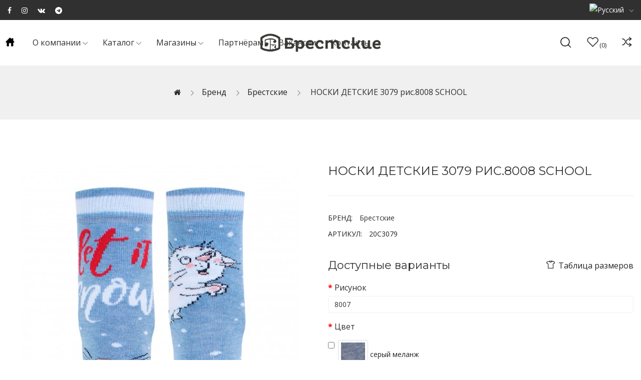

--- FILE ---
content_type: text/html; charset=utf-8
request_url: https://bchk.by/brestskie-en/noski-detskie-3079-ris-8008-school-us
body_size: 13205
content:
<!DOCTYPE html>
<!--[if IE]><![endif]-->
<!--[if IE 8 ]><html prefix="og: http://ogp.me/ns# fb: http://ogp.me/ns/fb# product: http://ogp.me/ns/product#"  dir="ltr" lang="ru-RU" class="ie8"><![endif]-->
<!--[if IE 9 ]><html prefix="og: http://ogp.me/ns# fb: http://ogp.me/ns/fb# product: http://ogp.me/ns/product#"  dir="ltr" lang="ru-RU" class="ie9"><![endif]-->
<!--[if (gt IE 9)|!(IE)]><!-->
<html prefix="og: http://ogp.me/ns# fb: http://ogp.me/ns/fb# product: http://ogp.me/ns/product#"  dir="ltr" lang="ru-RU">
<!--<![endif]-->
<head>
<meta charset="UTF-8" />
<meta name="viewport" content="width=device-width, initial-scale=1">
<meta name='yandex-verification' content='7a27dfcf6f291f00' />    
<meta http-equiv="X-UA-Compatible" content="IE=edge">
<title> НОСКИ ДЕТСКИЕ 3079  рис.8008 KIDS</title>
<base href="https://bchk.by/" />
<link href="catalog/view/javascript/bootstrap/css/bootstrap.min.css" rel="stylesheet" media="screen" />
<link href="catalog/view/javascript/jquery/magnific/magnific-popup.css" type="text/css" rel="stylesheet" media="screen" />
<link href="catalog/view/javascript/jquery/datetimepicker/bootstrap-datetimepicker.min.css" type="text/css" rel="stylesheet" media="screen" />
<link href="catalog/view/theme/tt_vasia4_fashion4/stylesheet/plaza/product/zoom.css" type="text/css" rel="stylesheet" media="screen" />
<link href="catalog/view/javascript/jquery/swiper/css/swiper.min.css" type="text/css" rel="stylesheet" media="screen" />
<link href="catalog/view/javascript/plaza/cloudzoom/css/cloud-zoom.css" type="text/css" rel="stylesheet" media="screen" />
<link href="catalog/view/theme/default/stylesheet/plaza/swatches/swatches.css" type="text/css" rel="stylesheet" media="screen" />
<link href="catalog/view/javascript/jquery/swiper/css/swiper.min.css" rel="stylesheet" type="text/css" />
<!-- icon font -->
<link href="catalog/view/javascript/font-awesome/css/font-awesome.min.css" rel="stylesheet" type="text/css" />

<link href="catalog/view/javascript/roadthemes-icons/style.css" rel="stylesheet" type="text/css" />
<!-- end icon font -->
<link href="catalog/view/theme/tt_vasia4_fashion4/stylesheet/stylesheet.css" rel="stylesheet">
<link href="catalog/view/theme/tt_vasia4_fashion4/stylesheet/plaza/header/header4.css" rel="stylesheet">
<link href="catalog/view/theme/tt_vasia4_fashion4/stylesheet/plaza/theme.css" rel="stylesheet">
<!-- Quick view -->
<!-- Advance -->
<script src="catalog/view/javascript/jquery/jquery-2.1.1.min.js" ></script>
<!-- Bootstrap Js -->
<script src="catalog/view/javascript/bootstrap/js/bootstrap.min.js" ></script>
<script src="catalog/view/javascript/jquery/swiper/js/swiper.min.js" ></script>
<script src="catalog/view/javascript/plaza/lazyload/lazysizes.min.js"></script>
<script src="catalog/view/javascript/jquery/magnific/jquery.magnific-popup.min.js" ></script>
<script src="catalog/view/javascript/jquery/datetimepicker/moment/moment.min.js" ></script>
<script src="catalog/view/javascript/jquery/datetimepicker/moment/moment-with-locales.min.js" ></script>
<script src="catalog/view/javascript/jquery/datetimepicker/bootstrap-datetimepicker.min.js" ></script>
<script src="catalog/view/javascript/jquery/swiper/js/swiper.jquery.js" ></script>
<script src="catalog/view/javascript/plaza/cloudzoom/cloud-zoom.1.0.2.min.js" ></script>
<script src="catalog/view/javascript/plaza/cloudzoom/zoom.js" ></script>
<script src="catalog/view/javascript/plaza/swatches/swatches.js" ></script>
<script src="catalog/view/javascript/plaza/ultimatemenu/menu.js" ></script>
<script src="catalog/view/javascript/plaza/newsletter/mail.js" ></script>
<script src="catalog/view/javascript/common.js" ></script>
<link href="https://bchk.by/noski-detskie-3079-ris-8008-school" rel="canonical" />
<link href="https://bchk.by/image/catalog/fav2.png" rel="icon" />
   </head>
<body class="product-product">
<input type="hidden" id="hd-check-lazy" value="1" />
<input type="hidden" id="hd-check-scroll-top" value="1" />
<input type="hidden" id="hd-check-sticky-header" value="1" />
<div class="wrapper">
  <div id="back-top"><i class="icon-rt-arrow-up"></i></div>
<div id="header" class="header-absolute">
	
	<nav id="top" class="fluid-width">
	  <div class="container">
		<div class="box-inner">
			<ul class="box-top box-top-left pull-left">
				
				<li class="header-social"><ul class="social">
<li><a href="https://www.facebook.com/bchkby/" class="facebook" target="_blank" title="Facebook"><i class="fa fa-facebook" aria-hidden="true"></i></a></li>
<li><a href="https://www.instagram.com/bchkofficial/" target="_blank" class="instagram" title="Instagram"><i class="fa fa-instagram" aria-hidden="true"></i></a></li>
<li><a href="https://vk.com/bchkofficial" target="_blank" class="vk" title="vk"><i class="fa fa-vk" aria-hidden="true"></i></a></li>
<li><a href="https://t.me/bchkofficial" target="_blank" class="facebook" title="telegram"><i class="fa fa-telegram" aria-hidden="true"></i></a></li>
</ul>


</li>
				<!--<li><a href="tel:+375 (162) 59-78-89"><i class="icon-rt-call-outline"></i>+375 (162) 59-78-89</a></li>-->
			</ul>
			<ul class="box-top box-top-right pull-right">
				
				<!--li><a href="https://bchk.by/checkout" title="Оформление заказа"><i class="icon-trophy icons"></i> <span class="hidden-xs">Оформление заказа</span></a></li-->
				<li class="language">
				  <form action="https://bchk.by/index.php?route=common/language/language" method="post" enctype="multipart/form-data" id="form-language" class="header-dropdown">
    <div class="btn-group">
      <button class="btn btn-link dropdown-toggle" data-toggle="dropdown">
             
      <img src="catalog/language/ru-ru/ru-ru.png" alt="Русский" title="Русский">
                                          <span class="hidden-xs"></span>&nbsp;<i class="icon-right icon-rt-arrow-down"></i></button>
      <ul class="dropdown-menu">
                <li>
          <button class="btn btn-link btn-block language-select" type="button" name="ru-ru"><img src="catalog/language/ru-ru/ru-ru.png" alt="Русский" title="Русский" /> Русский</button>
        </li>
                <li>
          <button class="btn btn-link btn-block language-select" type="button" name="be-by"><img src="catalog/language/be-by/be-by.png" alt="Беларуская" title="Беларуская" /> Беларуская</button>
        </li>
                <li>
          <button class="btn btn-link btn-block language-select" type="button" name="en-gb"><img src="catalog/language/en-gb/en-gb.png" alt="English" title="English" /> English</button>
        </li>
              </ul>
    </div>
    <input type="hidden" name="code" value="" />
    <input type="hidden" name="redirect" value="https://bchk.by/brestskie/noski-detskie-3079-ris-8008-school" />
  </form>

				</li>
				<!--<li id="top-links" class="nav header-dropdown">
				  <ul class="list-inline">
					<li class="dropdown"><a href="https://bchk.by/my-account" title="Личный кабинет" class="dropdown-toggle" data-toggle="dropdown"><i class="icon-rt-person-circle-outline icons"></i> <span class="hidden-xs">Личный кабинет</span> <i class="icon-right icon-rt-arrow-down"></i></a>
					  <ul class="dropdown-menu dropdown-menu-right pt-account">
												<li><a id="pt-register-link" href="https://bchk.by/create-account">Регистрация</a></li>
						<li><a id="pt-login-link" href="https://bchk.by/login">Авторизация</a></li>
											  </ul>
					</li>
				  </ul>
				</li>-->
				<!--li><a href="https://bchk.by/cart" title="Корзина"><i class="fa fa-shopping-cart"></i> <span>Корзина</span></a></li-->
				
			</ul>
		</div>
	  </div>
	</nav>
	<header class="scroll-fix">
		<div class="header-middle fluid-width">	
			<div class="container">
				<div class="box-inner">
					<div class="box-inner-inner">
						<div class="col-logo">
							<style>
    #pt-menu-9544 .pt-menu-bar {
        background: #FFFFFF;
        color: #313030;
		padding: 0px 0px 0px 0px;
    }
    #pt-menu-9544.pt-menu-bar {
        background: #FFFFFF;
        color: #313030;
    }
    #pt-menu-9544 .ul-top-items .li-top-item .a-top-link {
		background: #FFFFFF;
		padding: 5px 0px 5px 0px;
		color: #313030;
        font-size: 1.5rem;
        text-transform: uppercase;
        font-weight: 400;
    }
    #pt-menu-9544 .ul-top-items .li-top-item:hover .a-top-link,#pt-menu-9544 .ul-top-items .li-top-item:hover .a-top-link i, #pt-menu-9544 .ul-top-items .li-top-item.active .a-top-link{
        color: #313030;
        font-weight: 400;
		background: #FFFFFF;
    }
	#pt-menu-9544 .ul-top-items .li-top-item > a > span:after {background: #313030;}
    #pt-menu-9544 .mega-menu-container {
        
        background: #FFFFFF;
        padding: 0px 0px 0px 0px;
    }
	#pt-menu-9544 .mega-menu-container .a-mega-second-link {
		color: #FFFFFF;
		font-size: 1.4rem;
		text-transform: none;
		font-weight: 300;
	}
	#pt-menu-9544 .mega-menu-container .a-mega-second-link:hover {
		color: #FFFFFF;
		font-weight: 300;
	}
	#pt-menu-9544 .mega-menu-container .a-mega-third-link {
		color: #FFFFFF;
		font-size: 1.4rem;
		text-transform: none;
		font-weight: 300;
	}
	#pt-menu-9544 .mega-menu-container .a-mega-third-link:hover {
		color: #FFFFFF;
		font-weight: 300;
	}
    #pt-menu-9544 .ul-second-items .li-second-items {
        background: #FFFFFF;
        color: #313030;
    }
    #pt-menu-9544 .ul-second-items .li-second-items:hover, #pt-menu-9544 .ul-second-items .li-second-items.active {
        background: #FFFFFF;
        color: #313030;
    }
    #pt-menu-9544 .ul-second-items .li-second-items .a-second-link {
        color: #313030;
        font-size: 1.6rem;
        text-transform: none;
        font-weight: 400;
    }
    #pt-menu-9544 .ul-second-items .li-second-items .a-second-link:hover,#pt-menu-9544 .ul-second-items .li-second-items:hover .a-second-link, #pt-menu-9544 .ul-second-items .li-second-items.active .a-second-link {
        color: #313030;
        font-weight: 400;
    }
    #pt-menu-9544 .ul-third-items .li-third-items {
        background: #FFFFFF;
    }
    #pt-menu-9544 .ul-third-items .li-third-items:hover, #pt-menu-9544 .ul-third-items .li-third-items.active {
        background: #FFFFFF;
    }
    #pt-menu-9544 .ul-third-items .li-third-items .a-third-link {
        color: #313030;
        font-size: 1.4rem;
        text-transform: none;
        font-weight: 400;
    }
    #pt-menu-9544 .ul-third-items .li-third-items .a-third-link:hover, #pt-menu-9544 .ul-third-items .li-third-items.active .a-third-link {
        color: #313030;
        font-weight: 400;
    }
</style>
    
        
            <div class="pt-menu mobile-menu hidden-lg  " id="pt-menu-9544">
            
                            <input type="hidden" id="menu-effect-9544" class="menu-effect" value="none" />
                <div class="pt-menu-bar">
                    <i class="icon-rt-bars-solid" aria-hidden="true"></i>
                    <i class="icon-rt-close-outline" aria-hidden="true"></i>
                </div>
                <ul class="ul-top-items">
                    <li class="menu-mobile-title"><h3>Меню сайта</h3></li>
					                                                    <li class="li-top-item ">
                                                                    <a class="a-top-link a-item" href="https://bchk.by/">
                                                                                                                            <span>Главная</span>
                                                                            </a>
                                                                                                                                </li>
                                                                                                                                            <li class="li-top-item ">
                                                                    <a class="a-top-link a-item" href="javascript:void(0)">
                                                                                                                            <span>Женщинам</span>
                                                                            </a>
                                                                            <span class="top-click-show a-click-show">
                                            <i class="icon-rt-arrow-down" aria-hidden="true"></i>
                                            <i class="icon-rt-arrow-up" aria-hidden="true"></i>
                                        </span>
                                                                                                                                        
                                                                                                                        <div class="sub-menu-container">
                                                <ul class="ul-second-items">
                                                                                                                                                                                                                                                                                                                                                                                                                        <li class="li-second-items">
                                                                        <a href="https://bchk.by/zhenskie/kolgotki" class="a-second-link a-item">
                                                                            <span class="a-second-title">Колготки</span>
                                                                        </a>
                                                                                                                                                                                                                    </li>
                                                                                                                                    <li class="li-second-items">
                                                                        <a href="https://bchk.by/zhenskie/legginsy" class="a-second-link a-item">
                                                                            <span class="a-second-title">Леггинсы</span>
                                                                        </a>
                                                                                                                                                                                                                    </li>
                                                                                                                                    <li class="li-second-items">
                                                                        <a href="https://bchk.by/zhenskie/majki" class="a-second-link a-item">
                                                                            <span class="a-second-title">Майки</span>
                                                                        </a>
                                                                                                                                                                                                                    </li>
                                                                                                                                    <li class="li-second-items">
                                                                        <a href="https://bchk.by/zhenskie/noski" class="a-second-link a-item">
                                                                            <span class="a-second-title">Носки</span>
                                                                        </a>
                                                                                                                                                                                                                    </li>
                                                                                                                                    <li class="li-second-items">
                                                                        <a href="https://bchk.by/zhenskie/pizhamy" class="a-second-link a-item">
                                                                            <span class="a-second-title">Пижамы</span>
                                                                        </a>
                                                                                                                                                                                                                    </li>
                                                                                                                                    <li class="li-second-items">
                                                                        <a href="https://bchk.by/zhenskie/trusy" class="a-second-link a-item">
                                                                            <span class="a-second-title">Трусы</span>
                                                                        </a>
                                                                                                                                                                                                                    </li>
                                                                                                                                    <li class="li-second-items">
                                                                        <a href="https://bchk.by/zhenskie/futbolki" class="a-second-link a-item">
                                                                            <span class="a-second-title">Футболки</span>
                                                                        </a>
                                                                                                                                                                                                                    </li>
                                                                                                                                    <li class="li-second-items">
                                                                        <a href="https://bchk.by/zhenskie/chulki" class="a-second-link a-item">
                                                                            <span class="a-second-title">Чулки</span>
                                                                        </a>
                                                                                                                                                                                                                    </li>
                                                                                                                                                                                                                                                                                        </ul>
                                            </div>
                                                                                                                                        </li>
                                                                                                <li class="li-top-item ">
                                                                    <a class="a-top-link a-item" href="https://bchk.by/muzhskie">
                                                                                                                            <span>Мужчинам</span>
                                                                            </a>
                                                                            <span class="top-click-show a-click-show">
                                            <i class="icon-rt-arrow-down" aria-hidden="true"></i>
                                            <i class="icon-rt-arrow-up" aria-hidden="true"></i>
                                        </span>
                                                                                                                                        
                                                                                                                        <div class="sub-menu-container">
                                                <ul class="ul-second-items">
                                                                                                                                                                                                                                                                                                            <li class="li-second-items">
                                                                        <a href="https://bchk.by/muzhskie/komplekty" class="a-second-link a-item">
                                                                            <span class="a-second-title">Комплекты</span>
                                                                        </a>
                                                                                                                                                                                                                    </li>
                                                                                                                                    <li class="li-second-items">
                                                                        <a href="https://bchk.by/muzhskie/kyuloty" class="a-second-link a-item">
                                                                            <span class="a-second-title">Кюлоты</span>
                                                                        </a>
                                                                                                                                                                                                                    </li>
                                                                                                                                    <li class="li-second-items">
                                                                        <a href="https://bchk.by/muzhskie/majki-3" class="a-second-link a-item">
                                                                            <span class="a-second-title">Майки</span>
                                                                        </a>
                                                                                                                                                                                                                    </li>
                                                                                                                                    <li class="li-second-items">
                                                                        <a href="https://bchk.by/muzhskie/noski-1" class="a-second-link a-item">
                                                                            <span class="a-second-title">Носки</span>
                                                                        </a>
                                                                                                                                                                                                                    </li>
                                                                                                                                    <li class="li-second-items">
                                                                        <a href="https://bchk.by/muzhskie/pizhamnye-bryuki" class="a-second-link a-item">
                                                                            <span class="a-second-title">Пижамные брюки</span>
                                                                        </a>
                                                                                                                                                                                                                    </li>
                                                                                                                                    <li class="li-second-items">
                                                                        <a href="https://bchk.by/muzhskie/podsledniki-1" class="a-second-link a-item">
                                                                            <span class="a-second-title">Подследники</span>
                                                                        </a>
                                                                                                                                                                                                                    </li>
                                                                                                                                    <li class="li-second-items">
                                                                        <a href="https://bchk.by/muzhskie/trusy-1" class="a-second-link a-item">
                                                                            <span class="a-second-title">Трусы</span>
                                                                        </a>
                                                                                                                                                                                                                    </li>
                                                                                                                                    <li class="li-second-items">
                                                                        <a href="https://bchk.by/muzhskie/futbolki-3" class="a-second-link a-item">
                                                                            <span class="a-second-title">Футболки</span>
                                                                        </a>
                                                                                                                                                                                                                    </li>
                                                                                                                                                                                                                                                                                        </ul>
                                            </div>
                                                                                                                                        </li>
                                                                                                <li class="li-top-item ">
                                                                    <a class="a-top-link a-item" href="https://bchk.by/detskie">
                                                                                                                            <span>Детям</span>
                                                                            </a>
                                                                            <span class="top-click-show a-click-show">
                                            <i class="icon-rt-arrow-down" aria-hidden="true"></i>
                                            <i class="icon-rt-arrow-up" aria-hidden="true"></i>
                                        </span>
                                                                                                                                        
                                                                                                                        <div class="sub-menu-container">
                                                <ul class="ul-second-items">
                                                                                                                                                                                                                                                                                                            <li class="li-second-items">
                                                                        <a href="https://bchk.by/detskie/golfy-2" class="a-second-link a-item">
                                                                            <span class="a-second-title">Гольфы</span>
                                                                        </a>
                                                                                                                                                                                                                    </li>
                                                                                                                                    <li class="li-second-items">
                                                                        <a href="https://bchk.by/detskie/kolgotki-det" class="a-second-link a-item">
                                                                            <span class="a-second-title">Колготки</span>
                                                                        </a>
                                                                                                                                                                                                                    </li>
                                                                                                                                    <li class="li-second-items">
                                                                        <a href="https://bchk.by/detskie/legginsy-1" class="a-second-link a-item">
                                                                            <span class="a-second-title">Леггинсы</span>
                                                                        </a>
                                                                                                                                                                                                                    </li>
                                                                                                                                    <li class="li-second-items">
                                                                        <a href="https://bchk.by/detskie/noski-2" class="a-second-link a-item">
                                                                            <span class="a-second-title">Носки</span>
                                                                        </a>
                                                                                                                                                                                                                    </li>
                                                                                                                                                                                                                                                                                        </ul>
                                            </div>
                                                                                                                                        </li>
                                                                                                <li class="li-top-item ">
                                                                    <a class="a-top-link a-item" href="https://bchk.by/unisex">
                                                                                                                            <span>Унисекс</span>
                                                                            </a>
                                                                            <span class="top-click-show a-click-show">
                                            <i class="icon-rt-arrow-down" aria-hidden="true"></i>
                                            <i class="icon-rt-arrow-up" aria-hidden="true"></i>
                                        </span>
                                                                                                                                        
                                                                                                                        <div class="sub-menu-container">
                                                <ul class="ul-second-items">
                                                                                                                                                                                                                                                                                                            <li class="li-second-items">
                                                                        <a href="https://bchk.by/unisex/noski-uniseks" class="a-second-link a-item">
                                                                            <span class="a-second-title">Носки</span>
                                                                        </a>
                                                                                                                                                                                                                    </li>
                                                                                                                                                                                                                                                                                        </ul>
                                            </div>
                                                                                                                                        </li>
                                                                                                <li class="li-top-item ">
                                                                    <a class="a-top-link a-item" href="https://bchk.by/o-kompanii">
                                                                                                                            <span>О компании</span>
                                                                            </a>
                                                                            <span class="top-click-show a-click-show">
                                            <i class="icon-rt-arrow-down" aria-hidden="true"></i>
                                            <i class="icon-rt-arrow-up" aria-hidden="true"></i>
                                        </span>
                                                                                                                                                                                                                            <div class="sub-menu-container">
                                                <ul class="ul-second-items">
                                                                                                                                                                        <li class="li-second-items">
                                                                <a href="o-kompanii" class="a-second-link a-item">
                                                                    <span class="a-second-title">История</span>
                                                                </a>
                                                                                                                                                                                            </li>
                                                                                                                                                                                                                                <li class="li-second-items">
                                                                <a href="torgovye-marki" class="a-second-link a-item">
                                                                    <span class="a-second-title">Торговые марки</span>
                                                                </a>
                                                                                                                                                                                            </li>
                                                                                                                                                                                                                                <li class="li-second-items">
                                                                <a href="akcioneram" class="a-second-link a-item">
                                                                    <span class="a-second-title">Акционерам</span>
                                                                </a>
                                                                                                                                                                                            </li>
                                                                                                                                                                                                                                <li class="li-second-items">
                                                                <a href="vakansii" class="a-second-link a-item">
                                                                    <span class="a-second-title">Вакансии</span>
                                                                </a>
                                                                                                                                                                                            </li>
                                                                                                                                                                                                                                <li class="li-second-items">
                                                                <a href="#" class="a-second-link a-item">
                                                                    <span class="a-second-title">Услуги</span>
                                                                </a>
                                                                                                                                    <span class="second-click-show a-click-show">
                                                                        <i class="icon-rt-arrow-down" aria-hidden="true"></i>
                                                                        <i class="icon-rt-arrow-up" aria-hidden="true"></i>
                                                                    </span>
                                                                                                                                                                                                    <div class="flyout-third-items">
                                                                        <ul class="ul-third-items">
                                                                                                                                                                                                                                                <li class="li-third-items">
                                                                                        <a href="ploschadey" class="a-third-link"><span class="a-third-title">Аренда</span></a>
                                                                                    </li>
                                                                                                                                                                                                                                                                                                                                <li class="li-third-items">
                                                                                        <a href="sosnovyy-bor" class="a-third-link"><span class="a-third-title">База отдыха</span></a>
                                                                                    </li>
                                                                                                                                                                                                                                                                                                                                <li class="li-third-items">
                                                                                        <a href="stolovaya" class="a-third-link"><span class="a-third-title">Столовая</span></a>
                                                                                    </li>
                                                                                                                                                                                                                                    </ul>
                                                                    </div>
                                                                                                                            </li>
                                                                                                                                                            </ul>
                                            </div>
                                                                            
                                                                                                </li>
                                                                                                <li class="li-top-item ">
                                                                    <a class="a-top-link a-item" href="javascript:void(0)">
                                                                                                                            <span>Магазины</span>
                                                                            </a>
                                                                            <span class="top-click-show a-click-show">
                                            <i class="icon-rt-arrow-down" aria-hidden="true"></i>
                                            <i class="icon-rt-arrow-up" aria-hidden="true"></i>
                                        </span>
                                                                                                                                                                                                                            <div class="sub-menu-container">
                                                <ul class="ul-second-items">
                                                                                                                                                                        <li class="li-second-items">
                                                                <a href="https://bchk.by/magaziny" class="a-second-link a-item">
                                                                    <span class="a-second-title">Адреса магазинов</span>
                                                                </a>
                                                                                                                                                                                            </li>
                                                                                                                                                                                                                                <li class="li-second-items">
                                                                <a href="https://bchk.by/online-shops" class="a-second-link a-item">
                                                                    <span class="a-second-title">Купить онлайн</span>
                                                                </a>
                                                                                                                                                                                            </li>
                                                                                                                                                                                                                                <li class="li-second-items">
                                                                <a href="https://bchk.by/o-sertifikatah" class="a-second-link a-item">
                                                                    <span class="a-second-title">Подарочные сертификаты</span>
                                                                </a>
                                                                                                                                                                                            </li>
                                                                                                                                                            </ul>
                                            </div>
                                                                            
                                                                                                </li>
                                                                                                <li class="li-top-item ">
                                                                    <a class="a-top-link a-item" href="https://bchk.by/sotrudnichestvo">
                                                                                                                            <span>Партнёрам</span>
                                                                            </a>
                                                                                                                                </li>
                                                                                                <li class="li-top-item ">
                                                                    <a class="a-top-link a-item" href="novosti">
                                                                                                                            <span>Новости</span>
                                                                            </a>
                                                                                                                                </li>
                                                                                                <li class="li-top-item ">
                                                                    <a class="a-top-link a-item" href="https://bchk.by/vakansii">
                                                                                                                            <span>Вакансии</span>
                                                                            </a>
                                                                                                                                </li>
                                                                                                <li class="li-top-item ">
                                                                    <a class="a-top-link a-item" href="https://bchk.by/contact">
                                                                                                                            <span>Контакты</span>
                                                                            </a>
                                                                                                                                </li>
                                                            </ul>
                    </div>
    
				
							<div id="logo">
							<a href="https://bchk.by/"><img src="https://bchk.by/image/catalog/logosite.png" title="" alt="" class="img-responsive" /></a>							</div>
						</div>
						<div class="col-hoz"><style>
    #pt-menu-2279 .pt-menu-bar {
        background: #FFFFFF;
        color: #FFFFFF;
		padding: 0px 0px 0px 0px;
    }
    #pt-menu-2279.pt-menu-bar {
        background: #FFFFFF;
        color: #FFFFFF;
    }
    #pt-menu-2279 .ul-top-items .li-top-item .a-top-link {
		background: #FFFFFF;
		padding: 5px 8px 5px 8px;
		color: #313030;
        font-size: 1.6rem;
        text-transform: none;
        font-weight: 400;
    }
    #pt-menu-2279 .ul-top-items .li-top-item:hover .a-top-link,#pt-menu-2279 .ul-top-items .li-top-item:hover .a-top-link i, #pt-menu-2279 .ul-top-items .li-top-item.active .a-top-link{
        color: #313030;
        font-weight: 400;
		background: #FFFFFF;
    }
	#pt-menu-2279 .ul-top-items .li-top-item > a > span:after {background: #313030;}
    #pt-menu-2279 .mega-menu-container {
        
        background: #FFFFFF;
        padding: 10px 20px 5px 20px;
    }
	#pt-menu-2279 .mega-menu-container .a-mega-second-link {
		color: #313030;
		font-size: 1.4rem;
		text-transform: uppercase;
		font-weight: 400;
	}
	#pt-menu-2279 .mega-menu-container .a-mega-second-link:hover {
		color: #313030;
		font-weight: 400;
	}
	#pt-menu-2279 .mega-menu-container .a-mega-third-link {
		color: #313030;
		font-size: 1.4rem;
		text-transform: none;
		font-weight: 400;
	}
	#pt-menu-2279 .mega-menu-container .a-mega-third-link:hover {
		color: #313030;
		font-weight: 400;
	}
    #pt-menu-2279 .ul-second-items .li-second-items {
        background: #FFFFFF;
        color: #313030;
    }
    #pt-menu-2279 .ul-second-items .li-second-items:hover, #pt-menu-2279 .ul-second-items .li-second-items.active {
        background: #FFFFFF;
        color: #313030;
    }
    #pt-menu-2279 .ul-second-items .li-second-items .a-second-link {
        color: #313030;
        font-size: 1.6rem;
        text-transform: none;
        font-weight: 400;
    }
    #pt-menu-2279 .ul-second-items .li-second-items .a-second-link:hover,#pt-menu-2279 .ul-second-items .li-second-items:hover .a-second-link, #pt-menu-2279 .ul-second-items .li-second-items.active .a-second-link {
        color: #313030;
        font-weight: 400;
    }
    #pt-menu-2279 .ul-third-items .li-third-items {
        background: #FFFFFF;
    }
    #pt-menu-2279 .ul-third-items .li-third-items:hover, #pt-menu-2279 .ul-third-items .li-third-items.active {
        background: #FFFFFF;
    }
    #pt-menu-2279 .ul-third-items .li-third-items .a-third-link {
        color: #313030;
        font-size: 1.4rem;
        text-transform: none;
        font-weight: 400;
    }
    #pt-menu-2279 .ul-third-items .li-third-items .a-third-link:hover, #pt-menu-2279 .ul-third-items .li-third-items.active .a-third-link {
        color: #313030;
        font-weight: 400;
    }
</style>
            <div class="pt-menu horizontal-menu pt-menu-bar visible-lg  " id="pt-menu-2279">
            
                            <input type="hidden" id="menu-effect-2279" class="menu-effect" value="none" />
                <ul class="ul-top-items">
                                                                        <li class="li-top-item left " style="float: left">
                                                                    <a class="a-top-link" href="https://bchk.by/">
                                                                                                                                    <img src="https://bchk.by/image/cache/catalog/00-promo-ads/icons/icon-home-20x20.png" class="top-icon" alt="Главная"/>
                                                                                                                                                                                                        </a>
                                                                                            </li>
                                                                                                <li class="li-top-item left " style="float: left">
                                                                    <a class="a-top-link a-item" href="javascript:void(0)">
                                                                                                                            <span>О компании</span>
                                                                                                                            <i class="icon-rt-arrow-down" aria-hidden="true"></i>
                                                                            </a>
                                                                                                    <!-- Mega Menu -->
                                                                                                                        <div class="mega-menu-container sub-menu-container left " style="width: 400px;">
                                                <div class="row">
												                                                                                                                                                                        <div class="col-md-6 sub-item2-content"
                                                                     data-cols="6"  >
                                                                <h4><a class="a-mega-second-link" href="https://bchk.by/o-kompanii">История</a></h4>
                                                                                                                            </div>
                                                                                                                                                                                                                                <div class="col-md-6 sub-item2-content"
                                                                     data-cols="6"  >
                                                                <h4><a class="a-mega-second-link" href="https://bchk.by/smi-o-nas">СМИ о нас</a></h4>
                                                                                                                            </div>
                                                                                                                                                                                                                                <div class="col-md-6 sub-item2-content"
                                                                     data-cols="6"  >
                                                                <h4><a class="a-mega-second-link" href="https://bchk.by/torgovye-marki">Торговые марки</a></h4>
                                                                                                                            </div>
                                                                                                                                                                                                                                <div class="col-md-6 sub-item2-content"
                                                                     data-cols="6"  >
                                                                <h4><a class="a-mega-second-link" href="https://bchk.by/nagrady">Награды</a></h4>
                                                                                                                            </div>
                                                                                                                                                                                                                                <div class="col-md-6 sub-item2-content"
                                                                     data-cols="6"  >
                                                                <h4><a class="a-mega-second-link" href="novosti">Новости</a></h4>
                                                                                                                            </div>
                                                                                                                                                                                                                                <div class="col-md-6 sub-item2-content"
                                                                     data-cols="6"  >
                                                                <h4><a class="a-mega-second-link" href="https://bchk.by/akcioneram">Акционерам</a></h4>
                                                                                                                            </div>
                                                                                                                                                                                                                                <div class="col-md-6 sub-item2-content"
                                                                     data-cols="6"  >
                                                                <h4><a class="a-mega-second-link" href="https://bchk.by/vakansii">Вакансии</a></h4>
                                                                                                                            </div>
                                                                                                                                                                                                                                <div class="col-md-6 sub-item2-content"
                                                                     data-cols="6"  >
                                                                <h4><a class="a-mega-second-link" href="#">Услуги</a></h4>
                                                                                                                                    <div class="sub_item3-content">
                                                                                                                                                                                                                                    <h5><a class="a-mega-third-link" href="https://bchk.by/ploschadey">Аренда</a></h5>
                                                                                                                                                                                                                                                                                                                <h5><a class="a-mega-third-link" href="https://bchk.by/sosnovyy-bor">База отдыхы</a></h5>
                                                                                                                                                                                                                                                                                                                <h5><a class="a-mega-third-link" href="https://bchk.by/stolovaya">Столовая</a></h5>
                                                                                                                                                                                                                        </div>
                                                                                                                            </div>
                                                                                                                                                            												</div>
                                            </div>
                                        
                                        
                                                                            
                                    <!-- Flyout Menu -->
                                                                                                </li>
                                                                                                <li class="li-top-item left " style="float: left">
                                                                    <a class="a-top-link" href="muzhskie">
                                                                                                                            <span>Каталог</span>
                                                                                                                            <i class="icon-rt-arrow-down" aria-hidden="true"></i>
                                                                            </a>
                                                                                                    <!-- Mega Menu -->
                                                                            
                                        
                                                                                                                                    <div class="mega-menu-container sub-menu-container left " style="width: 840px;">
                                                    <div class="row">
													                                                                                                                                                                                                                                                                                                                                <div class="col-md-3 sub-item2-content sub-item2-category-content" data-cols="3">
                                                                                                                                                        <h4><a class="a-mega-second-link" href="https://bchk.by/zhenskie">Женщинам</a></h4>
                                                                                                                                                            <div class="sub_item3-content">
                                                                                                                                                                            <h5><a class="a-mega-third-link" href="https://bchk.by/zhenskie/kolgotki">Колготки</a></h5>
                                                                                                                                                                            <h5><a class="a-mega-third-link" href="https://bchk.by/zhenskie/legginsy">Леггинсы</a></h5>
                                                                                                                                                                            <h5><a class="a-mega-third-link" href="https://bchk.by/zhenskie/majki">Майки</a></h5>
                                                                                                                                                                            <h5><a class="a-mega-third-link" href="https://bchk.by/zhenskie/noski">Носки</a></h5>
                                                                                                                                                                            <h5><a class="a-mega-third-link" href="https://bchk.by/zhenskie/pizhamy">Пижамы</a></h5>
                                                                                                                                                                            <h5><a class="a-mega-third-link" href="https://bchk.by/zhenskie/trusy">Трусы</a></h5>
                                                                                                                                                                            <h5><a class="a-mega-third-link" href="https://bchk.by/zhenskie/futbolki">Футболки</a></h5>
                                                                                                                                                                            <h5><a class="a-mega-third-link" href="https://bchk.by/zhenskie/hudi1">Худи</a></h5>
                                                                                                                                                                            <h5><a class="a-mega-third-link" href="https://bchk.by/zhenskie/chulki">Чулки</a></h5>
                                                                                                                                                                    </div>
                                                                                                                                                    </div>
                                                                    
                                                                    
                                                                    
                                                                                                                                                                                                                                                                                <div class="col-md-3 sub-item2-content sub-item2-category-content" data-cols="3">
                                                                                                                                                        <h4><a class="a-mega-second-link" href="https://bchk.by/muzhskie">Мужчинам</a></h4>
                                                                                                                                                            <div class="sub_item3-content">
                                                                                                                                                                            <h5><a class="a-mega-third-link" href="https://bchk.by/muzhskie/komplekty">Комплекты</a></h5>
                                                                                                                                                                            <h5><a class="a-mega-third-link" href="https://bchk.by/muzhskie/kyuloty">Кюлоты</a></h5>
                                                                                                                                                                            <h5><a class="a-mega-third-link" href="https://bchk.by/muzhskie/majki-3">Майки</a></h5>
                                                                                                                                                                            <h5><a class="a-mega-third-link" href="https://bchk.by/muzhskie/noski-1">Носки</a></h5>
                                                                                                                                                                            <h5><a class="a-mega-third-link" href="https://bchk.by/muzhskie/pizhamnye-bryuki">Пижамные брюки</a></h5>
                                                                                                                                                                            <h5><a class="a-mega-third-link" href="https://bchk.by/muzhskie/podsledniki-1">Подследники</a></h5>
                                                                                                                                                                            <h5><a class="a-mega-third-link" href="https://bchk.by/muzhskie/trusy-1">Трусы</a></h5>
                                                                                                                                                                            <h5><a class="a-mega-third-link" href="https://bchk.by/muzhskie/futbolki-3">Футболки</a></h5>
                                                                                                                                                                            <h5><a class="a-mega-third-link" href="https://bchk.by/muzhskie/hudi2">Худи</a></h5>
                                                                                                                                                                    </div>
                                                                                                                                                    </div>
                                                                    
                                                                    
                                                                    
                                                                                                                                                                                                                                                                                <div class="col-md-3 sub-item2-content sub-item2-category-content" data-cols="3">
                                                                                                                                                        <h4><a class="a-mega-second-link" href="https://bchk.by/detskie">Детям</a></h4>
                                                                                                                                                            <div class="sub_item3-content">
                                                                                                                                                                            <h5><a class="a-mega-third-link" href="https://bchk.by/detskie/golfy-2">Гольфы</a></h5>
                                                                                                                                                                            <h5><a class="a-mega-third-link" href="https://bchk.by/detskie/kolgotki-det">Колготки</a></h5>
                                                                                                                                                                            <h5><a class="a-mega-third-link" href="https://bchk.by/detskie/legginsy-1">Леггинсы</a></h5>
                                                                                                                                                                            <h5><a class="a-mega-third-link" href="https://bchk.by/detskie/noski-2">Носки</a></h5>
                                                                                                                                                                    </div>
                                                                                                                                                    </div>
                                                                    
                                                                    
                                                                    
                                                                                                                                                                                                                                                                                <div class="col-md-3 sub-item2-content sub-item2-category-content" data-cols="3">
                                                                                                                                                        <h4><a class="a-mega-second-link" href="https://bchk.by/unisex">Унисекс</a></h4>
                                                                                                                                                            <div class="sub_item3-content">
                                                                                                                                                                            <h5><a class="a-mega-third-link" href="https://bchk.by/unisex/noski-uniseks">Носки</a></h5>
                                                                                                                                                                    </div>
                                                                                                                                                    </div>
                                                                    
                                                                    
                                                                    
                                                                                                                                                                                                                                                                                                            													</div>
                                                </div>
                                                                                                                        
                                    <!-- Flyout Menu -->
                                                                                                </li>
                                                                                                <li class="li-top-item left " style="float: left">
                                                                    <a class="a-top-link" href="https://bchk.by/magaziny">
                                                                                                                            <span>Магазины</span>
                                                                                                                            <i class="icon-rt-arrow-down" aria-hidden="true"></i>
                                                                            </a>
                                                                                                    <!-- Mega Menu -->
                                                                            
                                        
                                                                                                                                    <div class="mega-menu-container sub-menu-container left " style="width: 280px;">
                                                    <div class="row">
													                                                                                                                                                                                                                                                        
                                                                    
                                                                    
                                                                                                                                            <div class="col-md-12 sub-item2-content" data-cols="12">
                                                                            <h4><a class="a-mega-second-link a-widget-link" href="magaziny">На карте</a></h4>
                                                                        </div>
                                                                                                                                                                                                        
                                                                    
                                                                    
                                                                                                                                            <div class="col-md-12 sub-item2-content" data-cols="12">
                                                                            <h4><a class="a-mega-second-link a-widget-link" href="/online-shops">Купить онлайн</a></h4>
                                                                        </div>
                                                                                                                                                                                                        
                                                                    
                                                                    
                                                                                                                                            <div class="col-md-12 sub-item2-content" data-cols="12">
                                                                            <h4><a class="a-mega-second-link a-widget-link" href="o-sertifikatah">Подарочные сертификаты</a></h4>
                                                                        </div>
                                                                                                                                                                                                                                                                                                            													</div>
                                                </div>
                                                                                                                        
                                    <!-- Flyout Menu -->
                                                                                                </li>
                                                                                                <li class="li-top-item left " style="float: left">
                                                                    <a class="a-top-link" href="https://bchk.by/sotrudnichestvo">
                                                                                                                            <span>Партнёрам</span>
                                                                                                                    </a>
                                                                                            </li>
                                                                                                <li class="li-top-item left " style="float: left">
                                                                    <a class="a-top-link" href="https://bchk.by/vakansii">
                                                                                                                            <span>Вакансии</span>
                                                                                                                    </a>
                                                                                            </li>
                                                                                                <li class="li-top-item left " style="float: left">
                                                                    <a class="a-top-link" href="https://bchk.by/contact">
                                                                                                                            <span>Контакты</span>
                                                                                                                    </a>
                                                                                            </li>
                                                            </ul>
                    </div>
    
        
    
</div>
						
						<div class="col-cart">
							<div class="inner">
								<div id="search-by-category">
    <div class="dropdown-toggle search-button" data-toggle="dropdown"></div>
	<div class="dropdown-menu search-content" >
		<div class="search-container">
			<div class="inner">
				<div class="inner-inner">
					<div class="categories-container">
						<div class="hover-cate">
							<div class="text-selected">
								<div class="cate-selected" data-value="0"><span>Все категории</span><i class="icon-rt-arrow-down"></i></div>
							</div>
							<ul class="cate-items">
								<li class="item-cate" data-value="0">Все категории</li>
																											<li data-value="59" class="item-cate">Женщинам</li>
																																							<li data-value="60" class="item-cate f1">Колготки</li>
																																											<li data-value="63" class="item-cate f2">Для беременных</li>
																																												<li data-value="61" class="item-cate f2">Классические</li>
																																												<li data-value="62" class="item-cate f2">Теплые</li>
																																																			<li data-value="72" class="item-cate f1">Леггинсы</li>
																																																		<li data-value="68" class="item-cate f1">Майки</li>
																																																		<li data-value="74" class="item-cate f1">Носки</li>
																																											<li data-value="157" class="item-cate f2">Символика</li>
																																												<li data-value="87" class="item-cate f2">Гетры</li>
																																												<li data-value="65" class="item-cate f2">Гольфины</li>
																																												<li data-value="79" class="item-cate f2">Гольфы</li>
																																												<li data-value="75" class="item-cate f2">Классические</li>
																																												<li data-value="76" class="item-cate f2">Короткие</li>
																																												<li data-value="82" class="item-cate f2">Новогодние</li>
																																												<li data-value="83" class="item-cate f2">Подарочные</li>
																																												<li data-value="78" class="item-cate f2">Подследники</li>
																																												<li data-value="80" class="item-cate f2">Полиамидные</li>
																																												<li data-value="154" class="item-cate f2">СОЮЗМУЛЬТФИЛЬМ</li>
																																												<li data-value="81" class="item-cate f2">Теплые</li>
																																												<li data-value="77" class="item-cate f2">Удлиненные</li>
																																																			<li data-value="69" class="item-cate f1">Пижамы</li>
																																																		<li data-value="67" class="item-cate f1">Трусы</li>
																																																		<li data-value="70" class="item-cate f1">Футболки</li>
																																																		<li data-value="158" class="item-cate f1">Худи</li>
																																																		<li data-value="64" class="item-cate f1">Чулки</li>
																																																								<li data-value="88" class="item-cate">Мужчинам</li>
																																							<li data-value="114" class="item-cate f1">Комплекты</li>
																																																		<li data-value="125" class="item-cate f1">Кюлоты</li>
																																																		<li data-value="123" class="item-cate f1">Майки</li>
																																																		<li data-value="89" class="item-cate f1">Носки</li>
																																											<li data-value="105" class="item-cate f2">Basic</li>
																																												<li data-value="101" class="item-cate f2">Гольфы</li>
																																												<li data-value="98" class="item-cate f2">Классические</li>
																																												<li data-value="99" class="item-cate f2">Короткие</li>
																																												<li data-value="102" class="item-cate f2">Новогодние</li>
																																												<li data-value="104" class="item-cate f2">Подарочные</li>
																																												<li data-value="118" class="item-cate f2">Символика</li>
																																												<li data-value="155" class="item-cate f2">СОЮЗМУЛЬТФИЛЬМ</li>
																																												<li data-value="103" class="item-cate f2">Теплые</li>
																																												<li data-value="90" class="item-cate f2">Удлиненные</li>
																																																			<li data-value="112" class="item-cate f1">Пижамные брюки</li>
																																																		<li data-value="119" class="item-cate f1">Подследники</li>
																																																		<li data-value="109" class="item-cate f1">Трусы</li>
																																											<li data-value="110" class="item-cate f2">Боксеры</li>
																																												<li data-value="113" class="item-cate f2">Брифы</li>
																																												<li data-value="111" class="item-cate f2">Слипы</li>
																																												<li data-value="120" class="item-cate f2">Шорты</li>
																																																			<li data-value="115" class="item-cate f1">Футболки</li>
																																																		<li data-value="159" class="item-cate f1">Худи</li>
																																																								<li data-value="95" class="item-cate">Детям</li>
																																							<li data-value="148" class="item-cate f1">Гольфы</li>
																																											<li data-value="149" class="item-cate f2">Классические</li>
																																																			<li data-value="126" class="item-cate f1">Колготки</li>
																																											<li data-value="127" class="item-cate f2">Классические</li>
																																												<li data-value="128" class="item-cate f2">Нарядные</li>
																																												<li data-value="133" class="item-cate f2">Теплые</li>
																																																			<li data-value="134" class="item-cate f1">Леггинсы</li>
																																											<li data-value="135" class="item-cate f2">Теплые</li>
																																																			<li data-value="136" class="item-cate f1">Носки</li>
																																											<li data-value="141" class="item-cate f2">Антискользящие</li>
																																												<li data-value="137" class="item-cate f2">Классические</li>
																																												<li data-value="138" class="item-cate f2">Короткие</li>
																																												<li data-value="140" class="item-cate f2">Новогодние</li>
																																												<li data-value="153" class="item-cate f2">СОЮЗМУЛЬТФИЛЬМ</li>
																																												<li data-value="139" class="item-cate f2">Теплые</li>
																																																									<li data-value="152" class="item-cate">Унисекс</li>
																																							<li data-value="91" class="item-cate f1">Носки</li>
																																												</ul>
						</div>
					</div>
					<input type="text" name="search" id="text-search" value="" placeholder="Поиск по каталогу..." class=""  />
					<div id="sp-btn-search" class="">
						<button type="button" id="btn-search-category" class="btn btn-default btn-lg">
							<span class="hidden-xs">Поиск</span>
						</button>
					</div>
				</div>
			</div>
			<div class="search-ajax">
				<div class="ajax-loader-container" style="display: none;">
					<img src="https://bchk.by/image/catalog/ajax-loader.gif" alt="search-ajax" class="ajax-load-img" width="30" height="30" />
				</div>
				<div class="ajax-result-container">
					<!-- Content of search results -->
				</div>
			</div>
			<input type="hidden" id="ajax-search-enable" value="1" />
		</div>
	
		
	</div>
</div>

<script >
    $(document).ready(function () {
        var flag = false;
        var ajax_search_enable = $('#ajax-search-enable').val();

        var current_cate_value = $('ul.cate-items li.selected').data('value');
        var current_cate_text = $('ul.cate-items li.selected').html();

        $('.cate-selected').attr('data-value', current_cate_value);
        $('.cate-selected span').html(current_cate_text);

        $('.hover-cate .text-selected').click(function () {
            $( ".cate-items" ).toggle("slow");
        });

        $('.ajax-result-container').hover(
            function() {
                flag = true;
            },
            function() {
                flag = false;
            }
        );

        $('.hover-cate').hover(
            function() {
                flag = true;
            },
            function() {
                flag = false;
            }
        );

        $('#search-by-category').focusout(function() {
            if(flag == true) {
                $('.ajax-result-container').show();
            } else {
                $('.ajax-result-container').hide();
            }
        });

        $('#search-by-category').focusin(function() {
            $('.ajax-result-container').show();
        });

        $('#btn-search-category').click(function () {
            var url = 'https://bchk.by/search';
            var text_search = $('#text-search').val();
            if(text_search) {
                url += '&search=' + encodeURIComponent(text_search);
            }

            var category_search = $('.cate-selected').attr("data-value");
            if(category_search) {
                url += '&category_id=' + encodeURIComponent(category_search);
            }

            location = url;
        });

        if(ajax_search_enable == '1') {
            $('#text-search').keyup(function(e) {
                var text_search = $(this).val();
                var cate_search = $('.cate-selected').attr("data-value");
                if(text_search != null && text_search != '') {
                    ajaxSearch(text_search, cate_search);
                } else {
                    $('.ajax-result-container').html('');
                    $('.ajax-loader-container').hide();
                }
            });

            $('ul.cate-items li.item-cate').click(function() {
                var cate_search = $(this).data('value');
                var text_search = $('#text-search').val();
                $('.cate-selected').attr('data-value', cate_search);
                $('.cate-selected span').html($(this).html());
                if(text_search != null && text_search != '') {
                    ajaxSearch(text_search, cate_search);
                } else {
                    $('.ajax-result-container').html('');
                    $('.ajax-loader-container').hide();
                }
                $( ".cate-items" ).hide();
                $('#text-search').focus();
            });
        }

        function ajaxSearch(text_search, cate_search) {
            $.ajax({
                url         : 'https://bchk.by/index.php?route=extension/module/ptsearch/ajaxSearch',
                type        : 'post',
                data        : { text_search : text_search, cate_search : cate_search },
                beforeSend  : function () {
                    $('.ajax-loader-container').show();
                },
                success     : function(json) {
                    if(json['success'] == true) {
                        $('.ajax-result-container').html(json['result_html']);
                        $('.ajax-loader-container').hide();
                    }
                }
            });
        }

    });
</script>
								<!--a href="https://bchk.by/compare-products" class="compare-header" ></a-->
								<a href="https://bchk.by/wishlist" id="wishlist-total" ><span><span class="text-wishlist">Заметки</span> <span class="txt-count">0</span></span></a>
								<a href="https://bchk.by/compare-products" class="compare-header"></a>
																
							</div>
						</div>
					</div>
				</div>
			</div>
			
		</div>
	</header>
</div>
<div id="product-product" class="container">
    <ul class="breadcrumb">
                    <li><a href="https://bchk.by/"><i class="fa fa-home"></i></a></li>
                    <li><a href="https://bchk.by/brands">Бренд</a></li>
                    <li><a href="https://bchk.by/brestskie">Брестские</a></li>
                    <li><a href="https://bchk.by/brestskie/noski-detskie-3079-ris-8008-school"> НОСКИ ДЕТСКИЕ 3079 рис.8008 SCHOOL</a></li>
            </ul>
    <div class="row">
                                    <div id="content" class="col-sm-12">
			<div class="product-details">	
				<div class="row"> 																<div class="col-sm-6 col-lg-6 product-image-details">
													<input type="hidden" id="check-use-zoom" value="1" />
							<input type="hidden" id="light-box-position" value="1" />
							<input type="hidden" id="product-identify" value="1568" />
							<div class="lightbox-container"></div>
															<div class="product-zoom-image">
																			<a href="https://bchk.by/image/cache/catalog/color-option/detskie/3079_8008_goluboj-melanzh_(glavnoe)-800x1100.jpg" class="cloud-zoom main-image" id="product-cloud-zoom" style="width: 640px; height: 800px;"
										   rel=" showTitle: false ,
												zoomWidth:640,zoomHeight:800,
												 position:'inside', adjustX: 0 ">
											<img class="lazyload"  data-src="https://bchk.by/image/cache/catalog/color-option/detskie/3079_8008_goluboj-melanzh_(glavnoe)-640x800.jpg" title=" НОСКИ ДЕТСКИЕ 3079 рис.8008 SCHOOL" alt=" НОСКИ ДЕТСКИЕ 3079 рис.8008 SCHOOL" />
										</a>
																	</div>
								<div class="additional-container">
									<div class="swiper-viewport">
										<div class="additional-images swiper-container">
											<div class="swiper-wrapper">
																																																				<div class="item swiper-slide">
															<a class="cloud-zoom-gallery sub-image" id="product-image-options-" href="https://bchk.by/image/cache/catalog/color-option/detskie/3079_8008_goluboj-melanzh2-800x1100.jpg" title=" НОСКИ ДЕТСКИЕ 3079 рис.8008 SCHOOL"
															   rel="useZoom: 'product-cloud-zoom', smallImage: 'https://bchk.by/image/cache/catalog/color-option/detskie/3079_8008_goluboj-melanzh2-640x800.jpg'" data-pos="2">
																<img class="lazyload"  data-src="https://bchk.by/image/cache/catalog/color-option/detskie/3079_8008_goluboj-melanzh2-90x120.jpg" title=" НОСКИ ДЕТСКИЕ 3079 рис.8008 SCHOOL" alt=" НОСКИ ДЕТСКИЕ 3079 рис.8008 SCHOOL" />
															</a>
														</div>
																																									<div class="item swiper-slide">
															<a class="cloud-zoom-gallery sub-image" id="product-image-options-" href="https://bchk.by/image/cache/catalog/color-option/detskie/3079_8008_goluboj-melanzh_(glavnoe)-800x1100.jpg" title=" НОСКИ ДЕТСКИЕ 3079 рис.8008 SCHOOL"
															   rel="useZoom: 'product-cloud-zoom', smallImage: 'https://bchk.by/image/cache/catalog/color-option/detskie/3079_8008_goluboj-melanzh_(glavnoe)-640x800.jpg'" data-pos="3">
																<img class="lazyload"  data-src="https://bchk.by/image/cache/catalog/color-option/detskie/3079_8008_goluboj-melanzh_(glavnoe)-90x120.jpg" title=" НОСКИ ДЕТСКИЕ 3079 рис.8008 SCHOOL" alt=" НОСКИ ДЕТСКИЕ 3079 рис.8008 SCHOOL" />
															</a>
														</div>
																																																		</div>
										</div>
										<div class="swiper-pager">
											<div class="swiper-button-next additional-button-next"></div>
											<div class="swiper-button-prev additional-button-prev"></div>
										</div>
									</div>
								</div>
																			
					</div>
																					<div class="col-sm-6 col-lg-6 product-info-details">
						<div class="inner">
						<h1> НОСКИ ДЕТСКИЕ 3079 рис.8008 SCHOOL</h1>
												
						
												<ul class="list-unstyled">
															<li >Бренд: <a href="https://bchk.by/brestskie">Брестские</a></li>
														<li>Артикул: <span>20С3079</span></li>
																																		</ul>
						
						<div id="product"> 								
								<div class="option-title">
									<h3>Доступные варианты</h3>
									<div class="size-chart">
  	<div class="dropdown-toggle" data-toggle="dropdown">
      <i class="icon-rt-shirt-outline"></i>
      <p>Таблица размеров</p>
  	</div>
	<div class="dropdown-menu">
      <div class="content">
      	<img src="image/catalog/01-info/size_chart.png" alt="size_chart">
      </div>
	</div>
</div>


								</div>
																																																																										<div class="form-group required ">
											<label class="control-label" for="input-option406">Рисунок</label>
											<input type="text" name="option[406]" value="8007" placeholder="Рисунок" id="input-option406" class="form-control" />
										</div>
																																																																																																																							<div class="form-group required ">
											<label class="control-label">Цвет</label>
											<div id="input-option407"> 													<div class="checkbox">
														<label>
															<input type="checkbox" name="option[407][]" value="400" />
															 <img  data-src="https://bchk.by/image/cache/catalog/color-option/serij-melanzh-50x50.jpg" alt="серый меланж " class="lazyload img-thumbnail" /> 															серый меланж
															 </label>
													</div>
												 </div>
										</div>
																																																																																																																											<div class="form-group required ">
													<label class="control-label">Размер</label>
													<ul class="ul-swatches-colors" data-product-option="405" data-type="radio">
																													<li class="swatches-options">
																<a href="javascript:void(0);" onclick="swatches.changeOption($(this));" title="21-22 "
																   style=""
																   data-product-option-value-id="398"> 21-22 </a>
															</li>
																													<li class="swatches-options">
																<a href="javascript:void(0);" onclick="swatches.changeOption($(this));" title="23-24 "
																   style=""
																   data-product-option-value-id="399"> 23-24 </a>
															</li>
																												<li class="swatches-info"></li>
													</ul>
													<div class="option-swatches" id="input-option405"> 															<div class="radio">
																<label>
																	<input type="radio" class="radio-option-value" id="radio-option-value-398" name="option[405]" value="398" />
																																		21-22
																	 </label>
															</div>
																													<div class="radio">
																<label>
																	<input type="radio" class="radio-option-value" id="radio-option-value-399" name="option[405]" value="399" />
																																		23-24
																	 </label>
															</div>
														 </div>
												</div>
																																																																																																																												
																			<div class="btn-group">
																							<button type="button"  class="btn btn-default btn-wishlist" title="В закладки" onclick="wishlist.add('1568');">В закладки</button>
																																		<button type="button"  class="btn btn-default btn-compare" title="В сравнение" onclick="compare.add('1568');">В сравнение</button>
																					</div>
																						</div>
						
													
						</div>
						<hr>
						<div style="margin: 30px 0px 30px 0px;"><h4>Описание:</h4>
						<div>Носки детские, средней длины, с рисунком НГ</div><div><br></div></div>
													<div class="tab-pane" id="tab-specification">
								<table class="table table-bordered">
																			<thead>
										<tr>
											<td colspan="2"><strong>Характеристики</strong></td>
										</tr>
										</thead>
										<tbody>
																					<tr>
												<td>Материал</td>
												<td>Хлопок-72%, ПА-26%, ПУ(Эластан)-2%
</td>
											</tr>
																				</tbody>
																	</table>
							</div>
												
					</div>
				</div>
			</div>
			<!-- <div class="product-info-details-more">
				<div class="inner">
					<ul class="nav nav-tabs">
						<li class="active"><a href="#tab-description" data-toggle="tab">Описание</a></li>
													<li><a href="#tab-specification" data-toggle="tab">Характеристики</a></li>
																	</ul>
					<div class="tab-content">
						<div class="tab-pane active" id="tab-description"><div>Носки детские, средней длины, с рисунком НГ</div><div><br></div></div>
													<div class="tab-pane" id="tab-specification">
								<table class="table table-bordered">
																			<thead>
										<tr>
											<td colspan="2"><strong>Характеристики</strong></td>
										</tr>
										</thead>
										<tbody>
																					<tr>
												<td>Материал</td>
												<td>Хлопок-72%, ПА-26%, ПУ(Эластан)-2%
</td>
											</tr>
																				</tbody>
																	</table>
							</div>
																	</div>
				</div>
			</div> -->
              </div>
        </div>
</div>

<script type="text/javascript">
    $(".related-slides").swiper({
        spaceBetween: 0,
        nextButton: '.related-button-next',
        prevButton: '.related-button-prev',
        speed: 300,
        slidesPerView: 4,
        slidesPerColumn: 1,
		watchSlidesVisibility: true,
        autoplay: false,
        loop: false,
		// Responsive breakpoints
		breakpoints: {
			359: {
			  slidesPerView: 1
			},
			479: {
			  slidesPerView: 2
			},
			767: {
			  slidesPerView: 2
			},
			991: {
			  slidesPerView: 3
			  
			},
			1199: {
			  slidesPerView: 4
			  
			},
			1499: {
			  slidesPerView: 4
			  
			}
		}
    });
</script>
<script type="text/javascript"><!--
    $('select[name=\'recurring_id\'], input[name="quantity"]').change(function(){
        $.ajax({
            url: 'index.php?route=product/product/getRecurringDescription',
            type: 'post',
            data: $('input[name=\'product_id\'], input[name=\'quantity\'], select[name=\'recurring_id\']'),
            dataType: 'json',
            beforeSend: function() {
                $('#recurring-description').html('');
            },
            success: function(json) {
                $('.alert-dismissible, .text-danger').remove();

                if (json['success']) {
                    $('#recurring-description').html(json['success']);
                }
            }
        });
    });
    //--></script>
<script type="text/javascript"><!--
    $('#button-cart').on('click', function() {
        $.ajax({
            url: 'index.php?route=checkout/cart/add',
            type: 'post',
            data: $('#product input[type=\'text\'], #product input[type=\'hidden\'], #product input[type=\'radio\']:checked, #product input[type=\'checkbox\']:checked, #product select, #product textarea'),
            dataType: 'json',
            beforeSend: function() {
                $('#button-cart').button('loading');
            },
            complete: function() {
                $('#button-cart').button('reset');
            },
            success: function(json) {
                $('.alert-dismissible, .text-danger').remove();
                $('.form-group').removeClass('has-error');

                if (json['error']) {
                    if (json['error']['option']) {
                        for (i in json['error']['option']) {
                            var element = $('#input-option' + i.replace('_', '-'));

                            if (element.parent().hasClass('input-group')) {
                                element.parent().after('<div class="text-danger">' + json['error']['option'][i] + '</div>');
                            } else {
                                element.after('<div class="text-danger">' + json['error']['option'][i] + '</div>');
                            }
                        }
                    }

                    if (json['error']['recurring']) {
                        $('select[name=\'recurring_id\']').after('<div class="text-danger">' + json['error']['recurring'] + '</div>');
                    }

                    // Highlight any found errors
                    $('.text-danger').parent().addClass('has-error');
                }

                if (json['success']) {
                    $('#content').parent().before('<div class="alert alert-fix alert-success alert-dismissible">' + json['success'] + '<button type="button" class="close" data-dismiss="alert">&times;</button></div>');

                    $('#cart > button').html('<span id="cart-total">' + json['total'] + '</span>');

                    //$('html, body').animate({ scrollTop: 0 }, 'slow');

                    $('#cart > ul').load('index.php?route=common/cart/info ul li');
					//$('#cart').addClass("open");
                }
            },
            error: function(xhr, ajaxOptions, thrownError) {
                alert(thrownError + "\r\n" + xhr.statusText + "\r\n" + xhr.responseText);
            }
        });
    });
    //--></script>
<script type="text/javascript"><!--
    $('.date').datetimepicker({
        language: 'ru',
        pickTime: false
    });

    $('.datetime').datetimepicker({
        language: 'ru',
        pickDate: true,
        pickTime: true
    });

    $('.time').datetimepicker({
        language: 'ru',
        pickDate: false
    });

    $('button[id^=\'button-upload\']').on('click', function() {
        var node = this;

        $('#form-upload').remove();

        $('body').prepend('<form enctype="multipart/form-data" id="form-upload" style="display: none;"><input type="file" name="file" /></form>');

        $('#form-upload input[name=\'file\']').trigger('click');

        if (typeof timer != 'undefined') {
            clearInterval(timer);
        }

        timer = setInterval(function() {
            if ($('#form-upload input[name=\'file\']').val() != '') {
                clearInterval(timer);

                $.ajax({
                    url: 'index.php?route=tool/upload',
                    type: 'post',
                    dataType: 'json',
                    data: new FormData($('#form-upload')[0]),
                    cache: false,
                    contentType: false,
                    processData: false,
                    beforeSend: function() {
                        $(node).button('loading');
                    },
                    complete: function() {
                        $(node).button('reset');
                    },
                    success: function(json) {
                        $('.text-danger').remove();

                        if (json['error']) {
                            $(node).parent().find('input').after('<div class="text-danger">' + json['error'] + '</div>');
                        }

                        if (json['success']) {
                            alert(json['success']);

                            $(node).parent().find('input').val(json['code']);
                        }
                    },
                    error: function(xhr, ajaxOptions, thrownError) {
                        alert(thrownError + "\r\n" + xhr.statusText + "\r\n" + xhr.responseText);
                    }
                });
            }
        }, 500);
    });
    //--></script>
<script type="text/javascript"><!--
    $('#review').delegate('.pagination a', 'click', function(e) {
        e.preventDefault();

        $('#review').fadeOut('slow');

        $('#review').load(this.href);

        $('#review').fadeIn('slow');
    });

    $('#review').load('index.php?route=product/product/review&product_id=1568');

    $('#button-review').on('click', function() {
        $.ajax({
            url: 'index.php?route=product/product/write&product_id=1568',
            type: 'post',
            dataType: 'json',
            data: $("#form-review").serialize(),
            beforeSend: function() {
                $('#button-review').button('loading');
            },
            complete: function() {
                $('#button-review').button('reset');
            },
            success: function(json) {
                $('.alert-dismissible').remove();

                if (json['error']) {
                    $('#review').after('<div class="alert alert-danger alert-dismissible"><i class="fa fa-exclamation-circle"></i> ' + json['error'] + '</div>');
                }

                if (json['success']) {
                    $('#review').after('<div class="alert alert-success alert-dismissible"><i class="fa fa-check-circle"></i> ' + json['success'] + '</div>');

                    $('input[name=\'name\']').val('');
                    $('textarea[name=\'text\']').val('');
                    $('input[name=\'rating\']:checked').prop('checked', false);
                }
            }
        });
    });

        //--></script>
 <footer>
	<div class="footer-links">  
	  	<div class="container">
			<div class="inner btn-group-vertical">
				<div class="row">
					
					<div class="col col-md-3 col-sm-6 col-xs-12">
						
						<div class="btn-group">
							<div id="btnGroupVerticalDrop2" data-toggle="dropdown" class="dropdown-toggle title">Информация<i class="visible-xs icon-rt-arrow-down"></i></div>
							<div class="dropdown-menu footer-content footer-information" aria-labelledby="btnGroupVerticalDrop2">
								<ul class="list-unstyled">
																										  <li><a href="https://bchk.by/akcioneram">Акционерам</a></li>
																		  <li><a href="https://bchk.by/o-kompanii">О компании</a></li>
																		  <li><a href="https://bchk.by/sotrudnichestvo">Партнерам</a></li>
																		  <li><a href="https://bchk.by/politika-obrabotki-personalnyh-dannyh">Персональные данные</a></li>
																									</ul>
							</div>
						</div>
					</div>
					
					<div class="col col-md-3 col-sm-6 col-xs-12">
						<div class="btn-group ">
							<div id="btnGroupVerticalDrop4" data-toggle="dropdown" class="dropdown-toggle title">Продукция<i class="visible-xs icon-rt-arrow-down"></i></div>
							<div class="dropdown-menu footer-content" aria-labelledby="btnGroupVerticalDrop4">
								<ul class="social">
    <li><a href="zhenskie">Женщинам</a></li>
    <li><a href="muzhskie">Мужчинам</a></li>
    <li><a href="detskie">Детям</a></li>
    <li><a href="uniseks">Унисекс</a></li>
</ul>


							</div>
						</div>
					</div>
					
					<div class="col col-md-2 col-sm-6 col-xs-12">
						<div class="btn-group">
							<div id="btnGroupVerticalDrop3" data-toggle="dropdown" class="dropdown-toggle title">Сервис<i class="visible-xs icon-rt-arrow-down"></i></div>
							<div class="dropdown-menu footer-content" aria-labelledby="btnGroupVerticalDrop3">
								<ul class="list-unstyled">
								  <li><a href="https://bchk.by/brands">Бренды</a></li>
								  <li><a href="https://bchk.by/wishlist">Закладки</a></li>
								  <li><a href="https://bchk.by/contact">Контакты</a></li>
								  <li><a href="https://bchk.by/sitemap">Карта сайта</a></li>
								</ul>
							</div>
						</div>
					</div>
					
					<div class="col col-md-4 col-sm-12 col-xs-12">
						<div class="btn-group ">
							<div id="btnGroupVerticalDrop4" data-toggle="dropdown" class="dropdown-toggle title">Рассылка<i class="visible-xs icon-rt-arrow-down"></i></div>
							<div class="dropdown-menu footer-content" aria-labelledby="btnGroupVerticalDrop4">
								    <div class="newsletter-container newsletter-block">
        
		<p>Узнавайте о новинках первыми!</p>
	
	
	    <div class="newsletter-content">
        
        <div class="content">
            <input type="text" class="newsletter_email" name="mail_subscribe" value="" placeholder="Введите email для подписки" />
			
            <button type="button" class="btn btn-primary" onclick="ptnewsletter.saveMail($(this));">Подписаться</button>
        </div>
		<div class="newsletter-notification"></div>
        			<p>Регистрируясь, вы соглашаетесь с нашей политикой обработки персональных данных</p>
        		
    </div>
    
	</div>
<script>
    ptnewsletter.checkCookie();
</script>

							</div>
						</div>
						
					</div>
					
				</div>
			</div>
	  	</div>
	</div>
	<div class="footer-copyright">
		<div class="container">
			<div class="row">
				<div class="col-md-6 col-sm-6 col-xs-12">
					<p class="text-powered"> ОАО «Брестский чулочный комбинат» &copy; 2026.<br /> Разработка сайта: <a target="_blank" href="https://sozdam.by">Sozdam.by</a>.</p>
				</div>
				<div class="col-md-6 col-sm-6 col-xs-12">
					<div class="payment">
<a href="https://www.facebook.com/bchkby/" class="facebook" target="_blank" title="Facebook"><i class="fa fa-facebook" aria-hidden="true" style="font-size: 20px;color: #ccc;margin-right: 10px;"></i></a>
<a href="https://www.instagram.com/bchkofficial/" target="_blank" class="instagram" title="Instagram"><i class="fa fa-instagram" aria-hidden="true" style="font-size: 20px;color: #ccc;margin-right: 10px;"></i></a>
<a href="https://vk.com/bchkofficial" target="_blank" class="vk" title="vk"><i class="fa fa-vk" aria-hidden="true" style="font-size: 20px;color: #ccc;margin-right: 10px;"></i></a>
<a href="https://t.me/bchkofficial" target="_blank" class="facebook" title="telegram"><i class="fa fa-telegram" aria-hidden="true" style="font-size: 20px;color: #ccc;"></i></a>
</div>


				</div>
			</div>
		</div>
	</div>
	<!-- Yandex.Metrika counter -->
<script type="text/javascript">
    (function (d, w, c) {
        (w[c] = w[c] || []).push(function() {
            try {
                w.yaCounter36477510 = new Ya.Metrika({
                    id:36477510,
                    clickmap:true,
                    trackLinks:true,
                    accurateTrackBounce:true
                });
            } catch(e) { }
        });

        var n = d.getElementsByTagName("script")[0],
            s = d.createElement("script"),
            f = function () { n.parentNode.insertBefore(s, n); };
        s.type = "text/javascript";
        s.async = true;
        s.src = "https://mc.yandex.ru/metrika/watch.js";

        if (w.opera == "[object Opera]") {
            d.addEventListener("DOMContentLoaded", f, false);
        } else { f(); }
    })(document, window, "yandex_metrika_callbacks");
</script>
<noscript><div><img src="https://mc.yandex.ru/watch/36477510" style="position:absolute; left:-9999px;" alt="" /></div></noscript>
<!-- /Yandex.Metrika counter -->

<!-- Yandex.Metrika counter -->
<script type="text/javascript">
    (function (d, w, c) {
        (w[c] = w[c] || []).push(function() {
            try {
                w.yaCounter37175075 = new Ya.Metrika({
                    id:37175075,
                    clickmap:true,
                    trackLinks:true,
                    accurateTrackBounce:true,
                    webvisor:true,
                    trackHash:true
                });
            } catch(e) { }
        });

        var n = d.getElementsByTagName("script")[0],
            s = d.createElement("script"),
            f = function () { n.parentNode.insertBefore(s, n); };
        s.type = "text/javascript";
        s.async = true;
        s.src = "https://mc.yandex.ru/metrika/watch.js";

        if (w.opera == "[object Opera]") {
            d.addEventListener("DOMContentLoaded", f, false);
        } else { f(); }
    })(document, window, "yandex_metrika_callbacks");
</script>
<noscript><div><img src="https://mc.yandex.ru/watch/37175075" style="position:absolute; left:-9999px;" alt="" /></div></noscript>
<!-- /Yandex.Metrika counter --> 
  </footer>
<!--
OpenCart is open source software and you are free to remove the powered by OpenCart if you want, but its generally accepted practise to make a small donation.
Please donate via PayPal to donate@opencart.com
//-->
  </div></body></html> 


--- FILE ---
content_type: text/css
request_url: https://bchk.by/catalog/view/theme/tt_vasia4_fashion4/stylesheet/plaza/product/zoom.css
body_size: 3922
content:
/* zoom css */

.product-zoom-image {overflow: inherit;margin: 0;padding: 0;position: relative;z-index: 5;border: 0;border-radius: 0;-webkit-border-radius: 0;}

.product-zoom-image img {border-radius: 5px;-webkit-border-radius: 5px;}

.additional-container {padding: 0 30px;margin-top: 20px;}

.additional-container .additional-images {padding: 0;margin: 0;}
.additional-container .additional-images .swiper-wrapper {/* justify-content: center; */}
@media (max-width: 767px) {

    .additional-container {padding: 0;}

}



.additional-images {margin: 1rem 0 0 0;}

.product-details .additional-button-prev {

    left: -3rem !Important;

}

.product-details .additional-button-next {

    right: -3rem !Important;

}

.product-details .additional-button-prev,.product-details .additional-button-next {

    width: 3rem;

    border: 0;

    border-radius: 0;

    -webkit-border-radius: 0;

    background: transparent !important;

}

.product-details .additional-button-prev:before,.product-details .additional-button-next:before {

    font-size: 3rem;

    color: #222;

}



.product-details .additional-button-prev:hover:before,.product-details .additional-button-next:hover:before {

    color: var(--link-hover-color);

}

.lightbox-container {

    display: none;

    position: fixed;

    z-index: 10000;

    left: 0;

    top: 0;

    width: 100%;

    height: 100%;

    overflow: auto;

}

.lightbox-content {

    margin: auto;

    padding: 0 3.5rem;

    top: 50%;

    left: 0;

    right: 0;

    position: absolute;

    -moz-transform: translateY(-50%);

    -webkit-transform: translateY(-50%);

    -o-transform: translateY(-50%);

    -ms-transform: translateY(-50%);

    transform: translateY(-50%);

}

.lightbox-container > .close {

    color: white;

    position: absolute;

    top: 1rem;

    right: 2rem;

    opacity: 1;

    float: none;

    text-shadow: none;

}

.lightbox-container > .close:after {

    content: "\e93f";

    font-family: "roadthemes-icon";

    font-size: 2.8rem;

    position: relative;

}

.lightbox-container .close:before {

    content:"";

    position: fixed;

    top: 0;

    left: 0;

    right: 0;

    bottom: 0;

    background: rgba(0,0,0,0.7);

}

.lightbox-container .lightbox-content .close:before {

    background: transparent;

}

.lightbox-container > .close:hover,

.lightbox-container > .close:focus {

    color: var(--link-hover-color);

    text-decoration: none;

    cursor: pointer;

    background: transparent;

    opacity: 1;

}

.mySlides {

    display: none;

    text-align:  center;

}

.mySlides a {

    display: inline-block;

    vertical-align: top;

    position: relative;

    z-index: 1;

}

.mySlides img {

    padding: 3.5rem 0;

}



.lightbox-container .prev,

.lightbox-container .next {

    cursor: pointer;

    position: absolute;

    top: 50%;

    width: auto;

    padding: 1.6rem;

    color: white;

    font-weight: bold;

    font-size: 2rem;

    transition: 0.6s ease;

    border-radius: 0 3px 3px 0;

    user-select: none;

    -webkit-user-select: none;

    -moz-transform: translateY(-50%);

-webkit-transform: translateY(-50%);

-o-transform: translateY(-50%);

-ms-transform: translateY(-50%);

transform: translateY(-50%);

}

.next {

    right: 0;

    border-radius: 3px 0 0 3px;

}

.prev:hover,

.next:hover {

    background-color: rgba(0, 0, 0, 0.8);

}

.numbertext {

    color: #f2f2f2;

    font-size: 1.4rem;

    padding: 0.4rem 1.2rem;

    position: absolute;

    top: 0;

    left: 50%;

    -moz-transform: translateX(-50%);

    -webkit-transform: translateX(-50%);

    -o-transform: translateX(-50%);

    -ms-transform: translateX(-50%);

    transform: translateX(-50%);

}

--- FILE ---
content_type: text/css
request_url: https://bchk.by/catalog/view/javascript/plaza/cloudzoom/css/cloud-zoom.css
body_size: 484
content:
/*cloud zoom */
.cloud-zoom-lens {border: 3px solid #888;margin: 0px;background-color:#fff;cursor:move;}
.cloud-zoom-title {position:absolute !important;background-color:#000;color:#fff;padding:3px;width:100%;text-align:center;font-weight:bold;font-size:1rem;top:0px;}
.cloud-zoom-big {/* border: 1px solid #f1f1f1; */overflow:hidden;border-radius: 5px;-webkit-border-radius: 5px;}
.cloud-zoom-loading {color:white;background:#222;padding:3px;border:1px solid #000;display: none;}
#product-cloud-zoom {
    max-width: 100%;
    height: auto !important;
    margin: auto;
}

--- FILE ---
content_type: text/css
request_url: https://bchk.by/catalog/view/theme/tt_vasia4_fashion4/stylesheet/stylesheet.css
body_size: 109622
content:
@import url("plaza/theme_font.css");
:root {--rowspace:90px;}
html{font-size:62.5%;}
body{line-height:2.4rem;width:100%;}
h1, h2, h3, h4, h5, h6{color:#444;}
.fa{font-size:1.4rem;}
*:focus{outline:none !important;}
h1{font-size:3.8rem;}
h2{font-size:3.2rem;}
h3{font-size:2.2rem;}
h4{font-size:2rem;}
h5{font-size:1.6rem;}
h6{font-size:1.4rem;}
img{max-width:100%;height: auto;}
a{color:#595959;}
a:hover{text-decoration: underline;}
a:not([href]) {text-decoration: none;}
legend{font-size:1.8rem;padding:0.7rem 0;}
label{font-size: 1.4rem;font-weight:normal;}
select.form-control, textarea.form-control, input[type="text"].form-control, input[type="password"].form-control, input[type="datetime"].form-control, input[type="datetime-local"].form-control, input[type="date"].form-control, input[type="month"].form-control, input[type="time"].form-control, input[type="week"].form-control, input[type="number"].form-control, input[type="email"].form-control, input[type="url"].form-control, input[type="search"].form-control, input[type="tel"].form-control, input[type="color"].form-control{font-size:1.4rem;}
.input-group input, .input-group select, .input-group .dropdown-menu, .input-group .popover{font-size:1.4rem;}
.input-group .input-group-addon{font-size:1.4rem;height:3rem;}
input:focus,textarea:focus, select:focus,.btn.active.focus, .btn.active:focus, .btn.focus, .btn:active.focus, .btn:active:focus, .btn:focus,button,.nav-tabs > li > a{outline:none;}
body ::-webkit-scrollbar-track {background-color: transparent;}
body ::-webkit-scrollbar {width: 3px;background-color: transparent;}
body ::-webkit-scrollbar-thumb {background-color: rgba(0,0,0,0.1);border-radius: 10px; }
span.hidden-xs, span.hidden-sm, span.hidden-md, span.hidden-lg{display:inline;}
.nav-tabs{margin-bottom:1.5rem;}
div.required .control-label:before{content:'* ';color:#F00;font-weight:bold;}
#back-top{display:none;position:fixed;right:30px;bottom:70px;width:50px;height:50px;line-height: 46px;padding:0;text-align:center;font-size:1.8rem;z-index:8;border: 2px solid #313030;background: #fff;color: #313030;cursor:pointer;}
#back-top:hover{background: var(--link-hover-color);color: #fff;border-color: var(--link-hover-color);}
#back-top i{vertical-align:top;line-height:inherit;}
@media (min-width: 1700px) {
	#back-top {right: 10rem;}
}
.full-width,.full-width > .container,
.full-width .row,.full-width .main-col,.full-width .sub-col{width:100%;margin:0;padding:0;}
.background-full {background: #eee9e6;padding-bottom: var(--rowspace);margin-top: var(--rowspace);}
.background-image-full {background: url(../image/bkg_static_module.jpg) center no-repeat;background-size: cover;margin-top: var(--rowspace);}

.background-image-full .block-title {margin-top: 0;}
.background-image-full .block-title .title {color: #fff;}
.background-image-full .products-container {margin: var(--rowspace) 0;}
@media (min-width: 992px) {
	.background-image-full .sub-row {display: flex;align-items:center;flex-wrap: wrap;}
}
.border-bottom-full {padding-bottom: var(--rowspace);border-bottom: 1px solid #ebebeb;}
.pt-block{text-align:center;}
.pt-block .image,.pt-block .image > a{position:relative;display:inline-block;vertical-align:top;overflow:hidden;}
.pt-block .image a img,.post-image img,.special-categories-module img{-webkit-transition:all 300ms ease-in-out;-moz-transition:all 300ms ease-in-out;-ms-transition:all 300ms ease-in-out;-o-transition:all 300ms ease-in-out;transition:all 300ms ease-in-out;}
.pt-block .image a:hover img,.post-item:hover img,.special-categories-module a:hover img{-webkit-transform: scale(1.035) rotate(0.05deg);transform: scale(1.035) rotate(0.05deg);}
.static-sidebar {margin-bottom: 30px;}

.banner1-fashion1 {margin-top: calc(var(--rowspace) - 15px);}
.banner1-fashion1 .row {margin: 0;}
.banner1-fashion1 .col {padding: 0;margin-top: 15px;}
.banner1-fashion1 .text {position: absolute;left: 0;right: 0;top: 50%;pointer-events: none;margin-top: -25px;}
.banner1-fashion1 .text p {display: inline-block;vertical-align: top;background: #fff;padding: 0 10px;line-height: 50px;margin: 0;min-width: 160px;color: #313030;}
@media (max-width: 479px) {
	.banner1-fashion1 .text p {min-width: auto;line-height: 40px;padding: 0 20px;}
}
.banner2-fashion1 {}
.banner2-fashion1 .text {background: #313131;color: #fff;overflow: hidden;padding: 0 15px;padding-bottom: 8px;padding-top: 22px;}
.banner2-fashion1 .text .text1 {font-size: 2.2rem;margin-bottom: 2px;}
.banner2-fashion1 .text .text2 {opacity: 0.6;}
@media (max-width: 991px) {
	.banner2-fashion1 .text .text1 {font-size: 1.8rem;}
}
@media (max-width: 767px) {
	.banner2-fashion1 .col {margin-bottom: 15px;}
	.banner2-fashion1 .col:last-child {margin: 0;}
	.banner2-fashion1 .text .text1 {}
}
.banner3-fashion1 {margin-top: var(--rowspace);}
.banner3-fashion1 .text {position: absolute;top: 0;bottom: 0;left: 0;right: 0;display: flex;align-items: center;justify-content: center;pointer-events: none;}
.banner3-fashion1 .text .text1 {font-size: 4.4rem;font-weight: 500;color: #313131;line-height: 1;margin-bottom: 23px;}
.banner3-fashion1 .text .text1 span {font-weight: 300;font-style: italic;}
.banner3-fashion1 .text a {border: 2px solid #313131;padding: 0 37px;line-height: 42px;display: inline-block;vertical-align: top;text-decoration: none;pointer-events: visible;}
.banner3-fashion1 .text a:hover {background: var(--link-hover-color);color: #fff;border-color: var(--link-hover-color);}
@media (max-width: 991px) {
	.banner3-fashion1 .text .text1 {font-size: 4vw;margin-bottom: 2vw;}
	.banner3-fashion1 .text a {padding: 0 3vw;line-height: 4vw;}
}
@media (max-width: 479px) {
	.banner3-fashion1 .text .text1 {font-size: 4vw;margin-bottom: 2vw;}
	.banner3-fashion1 .text a {padding: 0 3vw;line-height: 5vw;font-size: 3vw;}
}
.banner4-fashion1 {margin-top: var(--rowspace);}
.banner1-fashion2 {margin-top: calc(var(--rowspace) - 15px);}
.banner1-fashion2 .col {margin-top: 15px;}
.banner1-fashion2 .text {position: absolute;top: 0;bottom: 0;justify-content: center;display: flex;flex-direction: column;text-align: left;margin-left: 9%;pointer-events: none;}
.banner1-fashion2 .text .text1 {font-size: 2.4rem;color: #c24a4a;line-height: 1;margin-bottom: 11px;}
.banner1-fashion2 .text .text2 {font-size: 4.2rem;color: #313030;line-height: 1;}
.banner1-fashion2 .text a {line-height: 50px;padding: 0 34px;background: #fff;display: inline-block;vertical-align: top;text-decoration: none;text-transform: none;margin-top: 24px;pointer-events: visible;}
.banner1-fashion2 .text a:hover {background: var(--link-hover-color);color: #fff;)}
@media (max-width: 1399px) {
	.banner1-fashion2 .text {margin-left: 5%;}
}
@media (max-width: 1199px) {
    .banner1-fashion2 .row {margin: 0 -7.5px;}
    .banner1-fashion2 .col {padding: 0 7.5px;}
    .banner1-fashion2 .text .text1 {font-size: 1.8rem;}
	.banner1-fashion2 .text .text2 {font-size: 3rem;}
    .banner1-fashion2 .text a {line-height: 35px;padding: 0 17px;margin-top: 15px;}
}
@media (min-width: 768px) and (max-width: 991px) {
    .banner1-fashion2 .text .text1 {font-size: 1.6rem;}
	.banner1-fashion2 .text .text2 {font-size: 2.4rem;}
    .banner1-fashion2 .text a {line-height: 32px;padding: 0 13px;margin-top: 15px;font-size: 1.4rem;}
}
@media (max-width: 479px) {
    .banner1-fashion2 .text {max-width: 50%;}
    .banner1-fashion2 .text .text1 {font-size: 1.5rem;margin-bottom: 5px;}
	.banner1-fashion2 .text .text2 {font-size: 2rem;}
    .banner1-fashion2 .text a {line-height: 30px;padding: 0 13px;margin-top: 7px;font-size: 1.3rem;}
}
.banner1-fashion4 {margin-top: calc(var(--rowspace) - 30px);}
.banner1-fashion4 .image {margin-top: 30px;}
.banner1-fashion4 .image:not(.image2) .text {position: absolute;bottom: 30px;left: 0;right: 0;pointer-events: none;}
.banner1-fashion4 .image:not(.image2) .text > .inner {background: #fff;display: inline-block;vertical-align: top;margin: 0 15px;min-width: 220px;max-width: 100%;padding: 15px 10px;}
.banner1-fashion4 .image:not(.image2) .text > .inner > * {margin: 0;}
.banner1-fashion4 .image:not(.image2) .text > .inner .text1 {font-size: 2.2rem;color: #313030;margin-bottom: 2px;}
.banner1-fashion4 .image:not(.image2) .text > .inner .text2 {text-transform: none;}
.banner1-fashion4 .image2 .text {position: absolute;top: 0;bottom: 0;left: 0;right: 0;display: flex;align-items: center;justify-content: center;color: #fff;padding: 0 15px;pointer-events: none;}
.banner1-fashion4 .image2 .text .text1 {font-size: 4.4rem;font-weight: 600;line-height: 1;margin-bottom: 18px;}
.banner1-fashion4 .image2 .text .text1 span {font-weight: 300;font-style: italic;}
.banner1-fashion4 .image2 .text .text2 {opacity:0.7;font-size: 2rem;line-height: 1.3;max-width: 280px;margin: auto;}
.banner1-fashion4 .image2 .text .text2 span {font-weight: 600;}
@media (max-width: 1199px) {
	.banner1-fashion4 {margin-top: calc(var(--rowspace) - 15px);}
	.banner1-fashion4 .row {margin: 0 -7.5px;}
    .banner1-fashion4 .col {padding: 0 7.5px;}
    .banner1-fashion4 .image {margin-top: 15px;}
}
@media (min-width: 768px) and (max-width: 1199px) {
	.banner1-fashion4 .image:not(.image2) .text {bottom: 15px;}
	.banner1-fashion4 .image:not(.image2) .text > .inner {min-width: auto;padding: 10px 15px;}
    .banner1-fashion4 .image:not(.image2) .text > .inner .text1 {font-size: 1.8rem;line-height: 1;}
    .banner1-fashion4 .image:not(.image2) .text > .inner .text2 {font-size: 1.4rem;line-height: 1;}
    .banner1-fashion4 .image2 .text .text1 {font-size: 2.4rem;margin-bottom: 1.5vw;}
    .banner1-fashion4 .image2 .text .text2 {font-size: 1.6rem;}
}
@media (max-width: 479px) {
	.banner1-fashion4 .image:not(.image2) .text {bottom: 15px;}
	.banner1-fashion4 .image:not(.image2) .text > .inner {min-width: auto;padding: 10px 15px;}
    .banner1-fashion4 .image:not(.image2) .text > .inner .text1 {font-size: 1.8rem;line-height: 1;}
    .banner1-fashion4 .image:not(.image2) .text > .inner .text2 {font-size: 1.4rem;line-height: 1;}
    .banner1-fashion4 .image2 .text .text1 {font-size: 2.4rem;margin-bottom: 1.5vw;}
    .banner1-fashion4 .image2 .text .text2 {font-size: 1.6rem;}
}
.store-location {}
.store-location .block-title {text-align: left;margin-bottom: 30px;margin-top: 32px;}
.store-location ul {list-style:none;padding: 0;margin: 0;}
.store-location ul li {display: flex;align-items: center;margin-bottom: 5px;}
.store-location ul li:last-child {margin: 0;}
.store-location ul li i {margin-right: 5px;}
.policy-full {padding: calc(var(--rowspace) - 20px) 0;border-bottom: 1px solid #ebebeb;}
.policy-block{text-align: left;margin: 30px 0px -40px 0px;}
.policy-block > .inner{margin: 0 -5px;overflow: hidden;display: flex;align-items: center;flex-wrap: wrap;}
.policy-block .col{width: 25%;position: relative;padding: 15px 5px;}
.policy-block .col:last-child:after {opacity: 0;}
.policy-block .box{position:relative;margin:auto;display: inline-block;vertical-align: top;}
.policy-block .box > .inner {display: flex;align-items: center;}
.policy-block .box .text {display: inline-block;vertical-align: top;text-align: left;margin-left: 15px;}
.policy-block .box label {font-size: 1.6rem;text-transform: none;margin:0;font-weight: var(--heading-font-weight);margin-bottom: 4px;color: var(--heading-color);line-height: 22px;}
.policy-block .box p{margin: auto;line-height: 1.8rem;font-size: 1.3rem;}

@media (max-width: 991px) {
    .policy-block .col {width: 50%;}
}
@media (max-width: 767px) {
	.policy-block {padding: 20px 10px;}
	.policy-block .col::after {opacity: 0;}
}
@media (max-width: 359px) {
	.policy-block .col {width: 100%}
}
.popular-tags{}
.popular-tags .title{margin-bottom: 30px;}
.popular-tags .title h3 {}
.popular-tags ul {padding: 0;list-style:none;margin: 0;}
.popular-tags ul li a{font-size:  1.4rem;line-height: 38px;display:inline-block;vertical-align:top;padding: 0 20px;margin-right: 5px;margin-bottom: 10px;color: #666;border: 1px solid #ebebeb;background: #fff;font-weight:400;text-decoration: none;}
.popular-tags ul li a:last-child{margin-right:0;}
.popular-tags ul li a:hover{background:var(--link-hover-color);border-color:var(--link-hover-color);color:#fff;}
.menu-block-bottom{margin:0 -0.7rem;margin-bottom:-1.7rem;margin-top:2.1rem;}
.menu-block-bottom img{-webkit-transition:all 300ms ease-in-out;-moz-transition:all 300ms ease-in-out;-ms-transition:all 300ms ease-in-out;-o-transition:all 300ms ease-in-out;transition:all 300ms ease-in-out;}
.menu-block-bottom img:hover{opacity:0.7;}
.newsletter-full {background: #60710e;margin-top: 80px;}
.newsletter-block .block-title {text-align: left;}
.newsletter-block{text-align: left;}
.newsletter-block .newsletter-heading{float: left;margin-right: 8.5rem;padding: 0.5rem 0;}
.newsletter-block .newsletter-heading h3{font-size: 2rem;text-transform: none;margin-top:0;margin-bottom:0.5rem;letter-spacing: -0.025em;}
.newsletter-block .newsletter-heading p {margin: 0;}
.newsletter-block .newsletter-heading p span {color: var(--link-hover-color);}
.newsletter-block > .des {float: left;max-width: 35rem;}
.newsletter-block > .des p {margin: 0;color: #222;line-height: 3rem;}
.newsletter-block > .des p span {font-weight: 500;}
.newsletter-block .newsletter-title {margin-bottom: 17px;}
.newsletter-block .newsletter-title h3 {display: none;}
.newsletter-block .newsletter-title h3:before {content: "\e971";font-family: "roadthemes-icon";font-size: 4.8rem;font-weight: 400;margin-right: 20px;vertical-align: middle;display: inline-block;}
.newsletter-block .newsletter-title p {margin: 0;/* color: #666; */}
.newsletter-block .newsletter-content p {font-size:1.4rem;line-height: 1.286;}
.newsletter-block .newsletter-content{}
.newsletter-block .newsletter-content .content{position:relative;display: inline-block;vertical-align: top;width: 100%;text-align: center;padding-bottom: 25px;}
.newsletter-block .newsletter-content .content button{font-size: 1.6rem;text-transform: none;text-shadow:none;box-shadow:none;border:0;background: #313030;color: #fff;line-height: 51px;padding: 0 22px;display: inline-block;vertical-align: top;margin: 0;position: absolute;top: 0;right: 0;border-radius: 0;}
.newsletter-block .newsletter-content .content button:hover{color: var(--button-hover-color);background: var(--button-bg-hover-color);}
.newsletter-block .newsletter_email{width: 100%;height: 51px;border: 2px solid #313030;padding: 10px 20px;padding-right: 120px;font-size: 1.6rem;color: #8a8a8a;border-radius: 0;-webkit-border-radius: 0;background: #fff;text-align: left;display: block;margin: auto;font-weight: 400;}
.newsletter-notification {font-size: 1.3rem;}
.newsletter-notification.error{color:red;line-height:1;clear: both;}
.newsletter-notification.success{color:#1faf19;}
.newsletter-content ::-webkit-input-placeholder{color:#8a8a8a;opacity:1;}
.newsletter-content :-moz-placeholder{color:#8a8a8a;opacity:1;}
.newsletter-content ::-moz-placeholder{color:#8a8a8a;opacity:1;}
.newsletter-content :-ms-input-placeholder{color:#8a8a8a;opacity:1;}
.newsletter-popup{position:fixed;left:0;top:0;width:100%;height:100%;z-index:9999;text-align:center;}
.newsletter-popup .a-close-newsletter-full{position:absolute;top:0;left:0;right:0;bottom:0;background:rgba(0,0,0,0.7);}
.newsletter-popup:before{content:"";height:100%;vertical-align:middle;display:inline-block;}
.newsletter-popup .popup-content{display:inline-block;vertical-align:middle;background:#fff url(../image/bkg_popup.jpg) bottom right no-repeat;padding:9.8rem 5rem;text-align:left;position:relative;max-width:97rem;width:100%;margin:auto;}
.newsletter-popup .a-close-newsletter{width:4rem;height:4rem;line-height:4rem;padding:0;text-align:center;background:#242424;position:absolute;right:0;top:0;font-size:0;}
.newsletter-popup .a-close-newsletter:hover{background:var(--link-hover-color);}
.newsletter-popup .a-close-newsletter:before{content:"\e93f";font-family:"roadthemes-icon";font-size:2.1rem;color:#fff;display:inline-block;vertical-align:top;line-height:inherit;}
.newsletter-popup .popup-content h3{text-transform:none;font-size:3rem;margin-top:0;margin-bottom:1.7rem;}
.newsletter-popup .popup-content p{font-size:1.6rem;line-height:2.8rem;max-width:52rem;margin-bottom:3rem;}
.newsletter-popup .popup-content .content{position:relative;margin-bottom:2rem;display:inline-block;vertical-align:top;}
.newsletter-popup .popup-content .newsletter_email{height:5rem;border:1px solid #e6e6e6;width:52rem;padding:1rem 2rem;padding-right:13.3rem;color:#adadad;}
.newsletter-popup .popup-content button.btn{height:4.8rem;padding:0 2rem;line-height:4.8rem;position:absolute;right:1px;top:1px;border-radius:0;-webkit-border-radius:0;}
.newsletter-popup .popup-content .notice .cbk_newsletter{margin-top:-2px;vertical-align:middle;display:inline-block;margin-right: 3px;}

@media (max-width: 991px) {
	.newsletter-block {grid-template-columns: 100%;}
}
@media (max-width: 479px) {
}
.brand-logo {text-align:center;padding: 61px 0;}
.brand-logo img{margin:auto;filter: grayscale(0);}
.brand-logo img:hover {filter: grayscale(100%);}

#ajax-login-block{display:none;background-color:rgba(0,0,0,0.7);height:100%;position:fixed;top:0;left:0;width:100%;z-index:900;}
#ajax-loader{display:none;z-index:1000;position:fixed;top:50%;left:50%;}
.ajax-load-img{display:none;}
.ajax-body-login{position:fixed;top:0;right:0;left:0;bottom:0;margin:auto;overflow:auto !important;z-index:1000;display:none;}
.ajax-body-login .ajax-content{max-height:500px;overflow:auto;}
.ajax-body-login .page-title{border-bottom:1px solid #ebebeb;margin-bottom:1rem;}
.ajax-body-login .action button {margin-bottom: 10px; margin-right: 10px;}
.ajax-body-login h2{margin:0;display:inline-block;vertical-align:top;padding-bottom:2rem;position:relative;}
.ajax-body-login h2:after{content:"";position:absolute;left:0;height:2px;width:100%;background:var(--link-hover-color);bottom:-1px;}
.ajax-body-login .account-login{display:none;margin:30px auto;background-color:#FFFFFF;opacity:1;position:relative;z-index:1200;width:98%;max-width:92rem;height:auto;padding:2rem;top:50%;-moz-transform:translateY(-50%);-webkit-transform:translateY(-50%);-o-transform:translateY(-50%);-ms-transform:translateY(-50%);transform:translateY(-50%);}
.ajax-body-login .account-login .ajax-content > .ajax-container{}
.ajax-content > .ajax-container .login-form-content{min-height:20px;}
.ajax-content > .ajax-container .login-form-content{margin-right:0 !important;}
.ajax-content > .ajax-container .login-form-content{width:100%;}
.ajax-content > .ajax-container .form-control{width:100%;border-radius:0;box-shadow:none;text-indent:10px;}
.ajax-content > .ajax-container .login-form-content .alert{margin-top:15px;margin-left:0;}
.ajax-body-login .account-register{display:none;margin:auto;background-color:#FFFFFF;opacity:1;position:relative;z-index:1200;width:98%;padding:2rem;max-width:92rem;top:50%;-moz-transform:translateY(-50%);-webkit-transform:translateY(-50%);-o-transform:translateY(-50%);-ms-transform:translateY(-50%);transform:translateY(-50%);}
.ajax-content > .ajax-container .register-form-content{min-height:20px;}
.ajax-content > .ajax-container .alert{margin-bottom:0;}
.ajax-content > .ajax-container .form-group{margin-right:0 !important;}
.ajax-content > .ajax-container .control-label{padding-top:0;padding-right:0 !important;color:#2c2c2c;font-size:14px;font-weight:normal;line-height:34px;}
.ajax-content > .ajax-container .pull-right{margin-right:20px;}
.ajax-content > .ajax-container .for-error{display:none;}
.ajax-container .success-content button{margin-bottom:20px;}
.ajax-body-login .account-success{display:none;top:50%;left:50%;width:500px;height:auto;margin-top:-150px;margin-left:-250px;background-color:#FFFFFF;opacity:1;position:fixed;z-index:1200;}
.ajax-body-login .account-success .ajax-content > .ajax-container{margin:15px;}
.ajax-body-login .logout-success{display:none;top:50%;left:50%;width:500px;height:auto;margin-top:-100px;margin-left:-250px;background-color:#FFFFFF;opacity:1;position:fixed;z-index:1200;padding:15px;}
.a-close-frm{position:absolute;z-index:8;font-size:0;width:4rem;height:4rem;line-height:4rem;top:0;right:0;text-align:center;}
.a-close-frm span{display:none;}
.a-close-frm:before{content:"\e93f";font-family:"roadthemes-icon";font-size:2.8rem;}
.forgotten{float:right;margin-top:15px;text-transform:none;}
.ajax-content .radio-inline{padding-top:0}
.slider-container{position:relative;}
@media (min-width: 1200px) {
	.slider-container {margin-top: 40px;}
}
.slider-container:hover .nivo-directionNav a{opacity:1;visibility:visible;}
.nivo-directionNav a{position:absolute;top:50%;opacity:0;visibility:hidden;z-index: 8;cursor:pointer;font-size:0;width: 50px;height: 50px;line-height: 44px;background: transparent;text-align:center;border: 2px solid #313030;border-radius: 0;-webkit-border-radius: 0;box-shadow:none;-webkit-box-shadow:none;color: #313030;-moz-transform:translateY(-50%);-webkit-transform:translateY(-50%);-o-transform:translateY(-50%);-ms-transform:translateY(-50%);transform:translateY(-50%);}
.nivo-directionNav a:hover{background: var(--link-hover-color);color: #fff;border-color: var(--link-hover-color);}
.nivo-directionNav a:before{content:"\e92d";font-family: "roadthemes-icon";font-size: 1.6rem;display:inline-block;vertical-align:top;}
.nivo-directionNav a.nivo-prevNav:before{content:"\e92c";}.nivo-prevNav{left: 10px;}
.nivo-nextNav{right: 10px;}
@media (min-width:1600px){.nivo-prevNav{left: 30px;}
.nivo-nextNav{right: 30px;}
}
.nivo-controlNav{text-align:center;padding:0;}
.nivo-controlNav a{cursor:pointer;}
.nivo-controlNav a.active{font-weight:bold;}
.nivo-controlNav{position:absolute;bottom: 4%;text-align:center;z-index:9;left:50%;line-height:1;-moz-transform:translateX(-50%);-webkit-transform:translateX(-50%);-o-transform:translateX(-50%);-ms-transform:translateX(-50%);transform:translateX(-50%);}
.nivo-controlNav a:hover,
.nivo-controlNav a.active,.nivo-controlNav a:hover:after, .nivo-controlNav a.active:after{cursor:pointer;background: #313030;-moz-transform: scale(1);-webkit-transform: scale(1);-o-transform: scale(1);-ms-transform: scale(1);transform: scale(1);}
.plaza-slider{position:relative;overflow:hidden;height:auto;width:100%;}
.plaza-slider img{position:absolute;top:0;left:0;display:none;}
.nivo-controlNav{padding:0px 0;text-align:center;}
.nivo-controlNav a{cursor:pointer;display:inline-block;vertical-align:top;height: 12px;margin: 0 5px;position:relative;font-size:0;width: 12px;border: 0;background: #fff;border-radius:100%;-webkit-border-radius:100%;box-shadow:none;-webkit-box-shadow:none;-moz-transform: scale(0.6666);-webkit-transform: scale(0.6666);-o-transform: scale(0.6666);-ms-transform: scale(0.6666);transform: scale(0.6666);-webkit-transition: all 300ms ease-in-out;-moz-transition: all 300ms ease-in-out;-ms-transition: all 300ms ease-in-out;-o-transition: all 300ms ease-in-out;transition: all 300ms ease-in-out;}

.slide-caption{position:absolute;left:0px;top:0px;width:100%;background:none repeat scroll 0% 0% transparent;color:#FFF;font-size:1.6rem;z-index:999;}
@-webkit-keyframes timeloading{from{width:0;}
to{width:100%;}
}
@keyframes timeloading{from{width:0;}
to{width:100%;}
}
.slide-loading{display:none;}
.plaza-slider img{position:absolute;top:0px;left:0px;max-width:none;}
.nivo-main-image{display:block !important;position:relative !important;width:100% !important;}
.plaza-slider a.nivo-imageLink{position:absolute;top:0px;left:0px;width:100%;height:100%;border:0;padding:0;margin:0;z-index:6;display:none;background:white;filter:alpha(opacity=0);opacity:0;}
.nivo-slice{display:block;position:absolute;z-index:4;height:100%;top:0;}
.nivo-box{display:block;position:absolute;z-index:4;overflow:hidden;}
.nivo-box img{display:block;}
.nivo-caption{position:absolute;left:0px;top:0px;color:#FFF;width:100%;z-index:8;height:100%;pointer-events:none;}
.nivo-html-caption{display:none;}
@media (max-width:767px){.nivo-caption{pointer-events:none;}}

.slider-content{position:absolute;left:0;right:0;top:0;bottom:0;}
.slider-content > .container{height:100%;}
.slider-content > .container .inner{position:relative;height:100%;display: flex;align-items: center;}
.slider-content .content{text-align: left;/*! max-width: 50%; */margin-left: 11%;}
.slider-content .content .slide-title h3,.slider-content .content .sub-title h3{color: #44556f;text-transform: none;font-size: 4.8rem;font-weight: 800;line-height: 1.08;margin: 0;}
.slider-content .content .sub-title h3{
    margin-bottom: 2.2rem;
}
.slider-content .content .slide-description .text1 {text-transform: none;margin-top: 0;font-size: 3.4rem;letter-spacing: 0;margin-bottom: 15px;font-weight: 400;line-height: 1;color: #86929f;}
.slider-content .content .slide-description .text2 {font-size: 7.0rem;font-weight: 400;text-transform: none;line-height: 1;margin-bottom: 0;color: #222;}
.slider-content .content .slide-description .text2 b {display: block;font-size: 6.2rem;text-transform: uppercase;}
.slider-content .content .slide-description .text3{font-size: 2.4rem;font-weight: 400;letter-spacing: 0;margin: 0;text-transform: none;line-height: 1;margin-top: 21px;}

.slider-content .content .slide-description .text4 {font-size: 1.8rem;line-height: 1.3;}
.slider-content.slider-2 .content .slide-description .text1,
.slider-content.slider-2 .content .slide-description .text2,
.slider-content.slider-2 .content .slide-description .text3,
.slider-content.slider-2 .content .slide-description .text4 {
	/* color: #253237; */
}
.slider-content .content .slide-readmore a{display:inline-block;vertical-align:top;text-transform: none;color: #313030;background: transparent;font-size: 1.6rem;margin-top: 45px;pointer-events:visible;line-height: 26px;padding: 10px 37px;border: 2px solid #313030;opacity: 1;text-decoration: none;}
.slider-content .content .slide-readmore a:hover{background: var(--link-hover-color);color: #fff;border-color: var(--link-hover-color);}
@keyframes fadeInUp{from{opacity:0;-webkit-transform:translate3d(0, 100%, 0);transform:translate3d(0, 100%, 0);}
to{opacity:1;-webkit-transform:translate3d(0, 0, 0);transform:translate3d(0, 0, 0);}
}
.fadeInUp{-webkit-animation-name:fadeInUp;animation-name:fadeInUp;}
@-webkit-keyframes slideInUp{from{-webkit-transform:translate3d(0, 100%, 0);transform:translate3d(0, 100%, 0);visibility:visible;}
to{-webkit-transform:translate3d(0, 0, 0);transform:translate3d(0, 0, 0);}
}
@keyframes slideInUp{from{-webkit-transform:translate3d(0, 100%, 0);transform:translate3d(0, 100%, 0);visibility:visible;}
to{-webkit-transform:translate3d(0, 0, 0);transform:translate3d(0, 0, 0);}
}
.slideInUp{-webkit-animation-name:slideInUp;animation-name:slideInUp;}
@-webkit-keyframes zoomIn{from{opacity:0;-webkit-transform:scale3d(0.3, 0.3, 0.3);transform:scale3d(0.3, 0.3, 0.3);}
50%{opacity:1;}
}
@keyframes zoomIn{from{opacity:0;-webkit-transform:scale3d(0.3, 0.3, 0.3);transform:scale3d(0.3, 0.3, 0.3);}
50%{opacity:1;}
}
.zoomIn{-webkit-animation-name:zoomIn;animation-name:zoomIn;}
@-webkit-keyframes fadeInRight{from{opacity:0;-webkit-transform:translate3d(100%, 0, 0);transform:translate3d(100%, 0, 0);}
to{opacity:1;-webkit-transform:translate3d(0, 0, 0);transform:translate3d(0, 0, 0);}
}
@keyframes fadeInRight{from{opacity:0;-webkit-transform:translate3d(100%, 0, 0);transform:translate3d(100%, 0, 0);}
to{opacity:1;-webkit-transform:translate3d(0, 0, 0);transform:translate3d(0, 0, 0);}
}
.fadeInRight{-webkit-animation-name:fadeInRight;animation-name:fadeInRight;}
@-webkit-keyframes fadeInLeft{from{opacity:0;-webkit-transform:translate3d(-100%, 0, 0);transform:translate3d(-100%, 0, 0);}
to{opacity:1;-webkit-transform:translate3d(0, 0, 0);transform:translate3d(0, 0, 0);}
}
@keyframes fadeInLeft{from{opacity:0;-webkit-transform:translate3d(-100%, 0, 0);transform:translate3d(-100%, 0, 0);}
to{opacity:1;-webkit-transform:translate3d(0, 0, 0);transform:translate3d(0, 0, 0);}
}
.fadeInLeft{-webkit-animation-name:fadeInLeft;animation-name:fadeInLeft;}
@-webkit-keyframes bounceIn{from,
20%,
40%,
60%,
80%,
to{-webkit-animation-timing-function:cubic-bezier(0.215, 0.61, 0.355, 1);animation-timing-function:cubic-bezier(0.215, 0.61, 0.355, 1);}
0%{opacity:0;-webkit-transform:scale3d(0.3, 0.3, 0.3);transform:scale3d(0.3, 0.3, 0.3);}
20%{-webkit-transform:scale3d(1.1, 1.1, 1.1);transform:scale3d(1.1, 1.1, 1.1);}
40%{-webkit-transform:scale3d(0.9, 0.9, 0.9);transform:scale3d(0.9, 0.9, 0.9);}
60%{opacity:1;-webkit-transform:scale3d(1.03, 1.03, 1.03);transform:scale3d(1.03, 1.03, 1.03);}
80%{-webkit-transform:scale3d(0.97, 0.97, 0.97);transform:scale3d(0.97, 0.97, 0.97);}
to{opacity:1;-webkit-transform:scale3d(1, 1, 1);transform:scale3d(1, 1, 1);}
}
@keyframes bounceIn{from,
20%,
40%,
60%,
80%,
to{-webkit-animation-timing-function:cubic-bezier(0.215, 0.61, 0.355, 1);animation-timing-function:cubic-bezier(0.215, 0.61, 0.355, 1);}
0%{opacity:0;-webkit-transform:scale3d(0.3, 0.3, 0.3);transform:scale3d(0.3, 0.3, 0.3);}
20%{-webkit-transform:scale3d(1.1, 1.1, 1.1);transform:scale3d(1.1, 1.1, 1.1);}
40%{-webkit-transform:scale3d(0.9, 0.9, 0.9);transform:scale3d(0.9, 0.9, 0.9);}
60%{opacity:1;-webkit-transform:scale3d(1.03, 1.03, 1.03);transform:scale3d(1.03, 1.03, 1.03);}
80%{-webkit-transform:scale3d(0.97, 0.97, 0.97);transform:scale3d(0.97, 0.97, 0.97);}
to{opacity:1;-webkit-transform:scale3d(1, 1, 1);transform:scale3d(1, 1, 1);}
}
.bounceIn{-webkit-animation-duration:0.75s;animation-duration:0.75s;-webkit-animation-name:bounceIn;animation-name:bounceIn;}
@-webkit-keyframes rotateInDownRight{from{-webkit-transform-origin:right bottom;transform-origin:right bottom;-webkit-transform:rotate3d(0, 0, 1, 45deg);transform:rotate3d(0, 0, 1, 45deg);opacity:0;}
to{-webkit-transform-origin:right bottom;transform-origin:right bottom;-webkit-transform:translate3d(0, 0, 0);transform:translate3d(0, 0, 0);opacity:1;}
}
@keyframes rotateInDownRight{from{-webkit-transform-origin:right bottom;transform-origin:right bottom;-webkit-transform:rotate3d(0, 0, 1, 45deg);transform:rotate3d(0, 0, 1, 45deg);opacity:0;}
to{-webkit-transform-origin:right bottom;transform-origin:right bottom;-webkit-transform:translate3d(0, 0, 0);transform:translate3d(0, 0, 0);opacity:1;}
}
.rotateInDownRight{-webkit-animation-name:rotateInDownRight;animation-name:rotateInDownRight;}
/**/.slider-content.slider-1 .slide-readmore{animation:fadeInUp 1400ms linear alternate;-webkit-animation:fadeInUp 1400ms linear alternate;-moz-animation:fadeInUp 1400ms linear alternate;}
.slider-content.slider-2 .slide-readmore{animation:slideInUp 0.5s linear alternate;-webkit-animation:slideInUp 0.5s linear alternate;-moz-animation:slideInUp 0.5s linear alternate;}
.slider-content.slider-3 .slide-readmore{animation:slideInUp 0.5s linear alternate;-webkit-animation:slideInUp 0.5s linear alternate;-moz-animation:slideInUp 0.5s linear alternate;}
.slider-content.slider-2 .slide-title,.slider-content.slider-2 .slide-description .text1 {animation:zoomIn 1s linear alternate;-webkit-animation:zoomIn 1s linear alternate;-moz-animation:zoomIn 1s linear alternate;}
.slider-content.slider-1 .slide-title,.slider-content.slider-1 .slide-description .text1{animation:fadeInRight 600ms linear alternate;-webkit-animation:fadeInRight 600ms linear alternate;-moz-animation:fadeInRight 600ms linear alternate;}
.slider-content.slider-3 .slide-title,.slider-content.slider-3 .slide-description .text1{animation:fadeInLeft 1s linear alternate;-webkit-animation:fadeInLeft 1s linear alternate;-moz-animation:fadeInLeft 1s linear alternate;}
.slider-content.slider-1 .slide-description p{animation:fadeInUp 1000ms linear alternate;-webkit-animation:fadeInUp 1000ms linear alternate;-moz-animation:fadeInUp 1000ms linear alternate;}
.slider-content.slider-2 .slide-description p{animation:bounceIn 2s linear alternate;-webkit-animation:bounceIn 2s linear alternate;-moz-animation:bounceIn 2s linear alternate;}
.slider-content.slider-3 .slide-description p{animation:fadeInRight 1.5s linear alternate;-webkit-animation:fadeInRight 1.5s linear alternate;-moz-animation:fadeInRight 1.5s linear alternate;}
.slider-content.slider-1 .sub-title,.slider-content.slider-1 .slide-description .text2{animation:fadeInLeft 800ms linear alternate;-webkit-animation:fadeInLeft 800ms linear alternate;-moz-animation:fadeInLeft 800ms linear alternate;}
.slider-content.slider-2 .sub-title,.slider-content.slider-2 .slide-description .text2{animation:bounceIn 2s linear alternate;-webkit-animation:bounceIn 2s linear alternate;-moz-animation:bounceIn 2s linear alternate;}
.slider-content.slider-3 .sub-title,.slider-content.slider-3 .slide-description .text2{animation:rotateInDownRight 2s linear alternate;-webkit-animation:rotateInDownRight 2s linear alternate;-moz-animation:rotateInDownRight 2s linear alternate;}

@media (max-width:1499px){
	.slider-content .content {margin-left: 5%;}
	.slider-content .content .slide-description .text2 {font-size: 7rem;}
}
@media (max-width: 1199px) {
	.slider-content .content {margin-left: 5%;}
	.slider-content .content .slide-description .text2 {font-size: 6vw;}
  .slider-content .content .slide-readmore a {padding: 1vw 3vw;font-size: 1.5vw;margin-top: 5vw;line-height: 2vw;}
    
}
@media (max-width: 991px) {
	}
@media (max-width:767px){
    .plaza-slider img{object-fit:cover;min-height:25rem;}
    .slider-content .content .slide-description .text1 {font-size: 2.6vw;margin-bottom: 1.5vw;}
    .slider-content .content .slide-description .text2 {font-size: 5.6vw;}
    .slider-content .content .slide-description .text3 {font-size: 2.6vw;margin-top: 2vw;line-height: 1.3;}
	.slider-content .content .slide-description .text3:before {width: 30px;}
    .slider-content .content .slide-readmore a {padding: 0 2.5vw;line-height: 5vw;font-size: 2.4vw;margin-top: 5vw;}
  
}
@media (max-width:479px){
	.plaza-slider img{object-fit:cover;min-height:20rem;}
	.slider-content .content {margin-left: 0;}
	.slider-content .content .slide-description .text1 {font-size: 4vw;}
    .slider-content .content .slide-description .text2 {font-size: 6vw;}
    .slider-content .content .slide-description .text3 {font-size: 3.6vw;margin-top: 2vw;line-height: 1.3;}
	.slider-content .content .slide-description .text3:before {width: 15px;margin-right: 5px;}
    .slider-content .content .slide-readmore a {padding: 0 2.5vw;line-height: 6vw;font-size: 3.3vw;margin-top: 5vw;}
  
}
@media (max-width:359px){
}
.box-label {}
.pro-label{color: #707070;background-color: #fff;text-transform: none;font-size: 1.4rem;z-index:2;text-align:center;line-height: 20px;padding: 0 5px;position: absolute;left: 20px;top: 20px;min-width: 48px;}
.pro-label.sale{color: #e74343;}
.pro-label.new{background-color: #337ab7;display: none;}
.box-label > div:nth-child(2) > span {top: 43px;}
@media (max-width: 479px) {
	.pro-label {top: 10px;left: 10px;}
	.box-label > div:nth-child(2) > span {}
} 
.img-responsive{margin:auto;-webkit-transition: all 0.5s ease-in-out;-moz-transition: all 0.5s ease-in-out;-ms-transition: all 0.5s ease-in-out;-o-transition: all 0.5s ease-in-out;transition: all 0.5s ease-in-out;}
.img-rotate-image{position:absolute;bottom:0;top:0;left:0;right:0;opacity:0;background:#fff;-moz-transform: scale3d(1,1,1);-webkit-transform: scale3d(1,1,1);-o-transform: scale3d(1,1,1);-ms-transform: scale3d(1,1,1);transform: scale3d(1,1,1);}
.rotate-image-container .inner > a:hover .img-rotate-image{opacity:1;-moz-transform: scale3d(1.05,1.05,1.05);-webkit-transform: scale3d(1.05,1.05,1.05);-o-transform: scale3d(1.05,1.05,1.05);-ms-transform: scale3d(1.05,1.05,1.05);transform: scale3d(1.05,1.05,1.05);}
.block-title{margin-bottom: 38px;margin-top: calc(var(--rowspace) - 4px);position:relative;text-align: center;}
.block-title:after {content: "";width: 60px;height: 2px;background: var(--heading-color);position: absolute;left: 0;right: 0;margin: auto;bottom: 0;opacity: 0;}
.block-title .title{font-size: 3.2rem;text-transform: none;display: inline-block;vertical-align: top;margin: 0 !important;position: relative;color: var(--heading-color);font-weight: var(--heading-font-weight);line-height: 1;font-family: var(--heading-font);}
.block-title .title:before {display:none;}
.block-title .title .word1 {font-weight: var(--heading-font-weight);}
.block-title .title + p{margin-bottom:0;margin-top: 9px;font-family: var(--heading-font);}
.block-title p.sub-title {text-transform: none;margin-bottom: 0.4rem;}
.block-title + .pt-content {}
.module-no-title {margin-top: var(--rowspace);}
@media (max-width: 479px) {
	.block-title .title {font-size: 2.6rem;}
} 
.swiper-viewport .pimg-navigation > div {/*! display: block; */border: 0;left: 50% !important;margin: 0;width: auto;height: auto;background: transparent;line-height: 30px;-moz-transform: translateX(-50%);-webkit-transform: translateX(-50%);-o-transform: translateX(-50%);-ms-transform: translateX(-50%);transform: translateX(-50%);}
.swiper-viewport .pimg-navigation .pimg-button-next {bottom: -1.4rem;top: auto;margin: 0;}
.swiper-viewport .pimg-navigation .pimg-button-prev {top: -1.4rem;margin: 0;}
.swiper-viewport .pimg-navigation .pimg-button-next:before {content: "\e92b";}
.swiper-viewport .pimg-navigation .pimg-button-prev:before {content: "\e92e";}
.swiper-container{direction:ltr !important;}
.swiper-viewport .swiper-button-prev{left: 0;}
.swiper-viewport .swiper-button-next{right: 0;}
.swiper-viewport:hover .swiper-button-next,.swiper-viewport:hover .swiper-button-prev {opacity: 1;}
.swiper-viewport:hover .swiper-button-prev.swiper-button-disabled,
.swiper-viewport:hover .swiper-button-next.swiper-button-disabled{opacity:0.3 !important;}
.swiper-pagination{text-align:center;width:100%;position: relative;margin-top: 30px;}
.swiper-pagination-bullet{width: 14px;height: 14px;background: #d6d6d6;border-radius: 100%;margin: 0 5px;opacity:1;border: 0;}
.swiper-pagination-bullet:hover{/* background: #fff; *//* border-color: #ee7641; */}
.swiper-pagination-bullet-active{background: var(--link-hover-color);}
.swiper-button-next.swiper-button-disabled, .swiper-button-prev.swiper-button-disabled{opacity:0;cursor:not-allowed;pointer-events:auto;}
.swiper-viewport{border:0;box-shadow:none;border-radius:0;margin: 0 -1.5rem;width:auto;position:relative;overflow:visible;background:transparent;}
.swiper-viewport .swiper-slide{padding: 0 1.5rem;}
.pt-content .swiper-viewport .swiper-slide {opacity: 0;}
.pt-content .swiper-viewport .swiper-slide-visible {opacity: 1;}
.swiper-button-next, .swiper-button-prev{position: absolute;top: 50%;font-size: 0;margin: 0;margin-top: -25px;width: 50px;height: 50px;padding: 0;background: transparent;line-height: 46px;color: #313030;border: 2px solid #313030;border-radius: 0;text-align: center;cursor: pointer;opacity: 0;-webkit-transition: all 0.5s ease-in-out;-moz-transition: all 0.5s ease-in-out;-ms-transition: all 0.5s ease-in-out;-o-transition: all 0.5s ease-in-out;}
.swiper-button-next:hover, .swiper-button-prev:hover{background: var(--link-hover-color);border-color: var(--link-hover-color);color: #fff;}
.swiper-button-next:before,.swiper-button-prev:before{height:auto;font-family: "roadthemes-icon";display: inline-block;vertical-align: top;font-size: 1.6rem;width: 100%;}
.swiper-button-next:before{content: "\e92d";}
.swiper-button-prev:before{content:"\e92c";}
@media (min-width:1470px){
	.swiper-viewport .swiper-button-prev{left: -7px;}
  .swiper-viewport .swiper-button-next{right: -7px;}
}
@media (min-width:1580px){
	.swiper-viewport .swiper-button-prev{left: -65px;}
  .swiper-viewport .swiper-button-next{right: -65px;}
}
@media (max-width:1199px){
.swiper-viewport{margin:0 -0.75rem;}
.swiper-viewport .swiper-slide{padding:0 0.75rem;}
.swiper-button-next, .swiper-button-prev {height: 40px;width: 40px;line-height: 36px;margin-top: -20px;}
}
@media (min-width: 768px) {
	.nav-style-2 .block-title {padding-right: 90px;text-align: left;}
}
.nav-style-2 .swiper-pager{position:absolute;z-index:9;right: 15px;top: -57px;width:auto;background: #fff;padding-left: 20px;}
.nav-style-2 .swiper-button-next,.nav-style-2 .swiper-button-prev{position: static;width: 34px;height: 34px;line-height: 32px;opacity:1;background: #fff;float:right;color: #888888;left: auto;right:auto;margin:0;border: 1px solid #e4e4e4;border-radius: 100%;-webkit-border-radius: 100%;box-shadow:none;-webkit-box-shadow:none;-moz-transform: translateY(0);-webkit-transform: translateY(0);-o-transform: translateY(0);-ms-transform: translateY(0);transform: translateY(0);}
.nav-style-2 .swiper-button-next:before,.nav-style-2 .swiper-button-prev:before{font-size: 1.4rem;line-height: inherit;}
.nav-style-2 .swiper-button-next:before {/* content: "\f30f"; */}
.nav-style-2 .swiper-button-prev:before {/* content: "\f2ca"; */}
.nav-style-2 .swiper-button-next:hover,.nav-style-2 .swiper-button-prev:hover {color: var(--button-hover-color);background: var(--button-bg-hover-color);border-color: var(--button-bg-hover-color);}
.nav-style-2 .swiper-button-next.swiper-button-disabled,.nav-style-2 .swiper-button-prev.swiper-button-disabled{opacity:0.3 !Important;}
.nav-style-2 .swiper-button-prev{margin-right: 10px;}
@media (max-width: 1199px) {
	.nav-style-2 .swiper-pager {right: 7.5px;}
}
.nav-style-3 .swiper-pager {margin: 0 15px;margin-top: 50px;position: relative;display: flex;}
.nav-style-3 .swiper-pager:after {content: "";position: absolute;height: 1px;background: #ebebeb;top: 50%;right: 0;left: 120px;}
.nav-style-3 .swiper-pager > div {position: relative;margin: 0 10px 0 0;opacity: 1;display: inline-block;vertical-align: top;border-width: 2px;line-height: 46px;top: auto;left: auto;right: auto;bottom: auto;z-index: 3;}
.nav-style-3 .swiper-pager > div.swiper-button-next {margin-right: 0;order: 2;}
.nav-style-3 .swiper-button-prev {/* float: left; */order: 1;}
.nav-style-3.style2 .swiper-pager {justify-content: center;}
.nav-style-3.style2 .swiper-pager:before {content: "";width: 130px;position: absolute;left: 0;right: 0;margin: auto;height: 2px;top: 50%;margin-top: -1px;background: #eee9e6;z-index: 2;}
.nav-style-3.style2 .swiper-pager:after {left: 0;right: 0;background: rgba(49,48,48,0.07);/* opacity: 0; */}
.background-full .nav-style-3.style2 .swiper-pager > div {background:transparent;}
.background-full .nav-style-3.style2 .swiper-pager > div:hover {border-color: var(--link-hover-color);background: var(--link-hover-color);color: #fff;}
@media (max-width: 1199px) {
	.nav-style-3 .swiper-pager {margin-left:7.5px;margin-right:7.5px;}
	.nav-style-3 .swiper-pager > div {line-height: 36px;}
}
.rating{overflow:hidden;line-height:1;}
.rating a{display:inline-block;vertical-align:top;line-height: 16px;color: #929292;overflow:hidden;text-transform:none;font-size: 1.4rem;}
.rating a:not(:last-child){margin-left: 15px;}
.rating a:not(:last-child):after{content:"|";margin: 0 10px;color:#e1e1e1;}
.rating .icon-ratings{position:relative;float:left;height: 14px;line-height: 1;font-size: 1.4rem;margin-right: 2px;width: 14px;}
.rating .icon-ratings:last-child{margin:0;}
.rating .icon-rating{position:absolute;left:0;width:100%;text-align:center;}
.rating .icon-rating:before{content:"\e915";font-family: "roadthemes-icon";font-style:normal;color: #d0d0d0;vertical-align:top;display:inline-block;line-height:1;}
.rating .icon-rating-x:before{color: var(--link-hover-color);}
.ul-swatches-colors{list-style:none;text-align:left;overflow:hidden;padding:0;}
.ul-swatches-colors li{border:1px solid #f5f5f5;float:left;position:relative;margin-right: 0.3rem;padding:1px;border-radius: 100%;overflow:hidden;}
.ul-swatches-colors li:last-child{margin-right:0;}
.ul-swatches-colors .swatches-options:hover{border:1px solid #E88888;}
.ul-swatches-colors .swatches-options.checked{border:1px solid #ff0000;}
.ul-swatches-colors .swatches-options a{display:block;border-radius: 100%;}
.ul-swatches-colors .swatches-info{border:0;padding:0;border-radius: 0;}
.option-swatches{display:none;}
.category-options .ul-swatches-colors{margin:0;display: inline-block;vertical-align: top;}
.col-divide-5{position:relative;min-height:1px;padding-right:1.5rem;padding-left:1.5rem;}
@media (min-width:1200px){.col-divide-5{width:20%;float:left;}
#content .col-divide-5:nth-child(5n+1){clear:left;}
}
.box-large-item {display: inline-block;vertical-align: top;width: 100%;}
.box-large-item .col-large-item {float: left;width:calc( 34.042% - 30px );margin-right: 30px; }
.box-large-item .col-muti-items {float: left; width: 65.958%;}
.col-large-item .product-thumb .product-item {border: 2px solid var(--link-hover-color);}
.col-large-item .product-thumb .button-group {border-width: 2px;left: -2px;right: -2px;}
.col-large-item .product-thumb .product-item .caption {padding: 0 20px;padding-bottom: 40px;padding-top: 20px;}
.col-large-item .product-thumb .product-item .manufacture-product {margin-top: 37px;}
.col-large-item .product-thumb .product-item .caption h4 a {font-size: 20px;}
.col-large-item .product-thumb .product-item .caption .price {font-size: 2.8rem;}
.col-large-item .product-thumb .product-item .caption .price .price-old {font-size: 1.8rem;}
.col-large-item .gallery-thumbs {padding: 0 9px;padding-bottom: 1px;margin-top: 12px;}
.col-large-item .gallery-thumbs .swiper-container {padding: 0 !important;margin: 0 !important;}
.col-large-item .gallery-thumbs .swiper-viewport {margin: 0 -5px;}
.col-large-item .gallery-thumbs .swiper-viewport .swiper-slide {padding: 0 5px;padding-bottom: 1px;}
.col-large-item .gallery-thumbs .swiper-viewport .swiper-slide > a {border: 1px solid #e5e5e5;display: inline-block;vertical-align: top;}
.col-large-item .gallery-thumbs .swiper-viewport .swiper-slide > a.active,
.col-large-item .gallery-thumbs .swiper-viewport .swiper-slide > a:hover {border-color: var(--link-hover-color);}
.col-large-item .gallery-thumbs .swiper-pager {display:none;}
.large-module-style2 .col-large-item .product-thumb .product-item .manufacture-product {}
.large-module-style2 .col-muti-items {}
.large-module-style2 .col-large-item {float: right;margin-right: 0;margin-left: 30px;}
.large-module-style2 .col-large-item .gallery-thumbs {margin-top: 0;position: absolute;display: none;}
.large-module-style2  .col-large-item .product-thumb .product-item .caption {padding-bottom: 38px;padding-top: 40px;}
.large-module-style2 .col-large-item .product-thumb .product-item {border-width: 1px;border-color: transparent;}
.large-module-style2 .col-large-item .product-thumb .product-item:hover {border-color: var(--link-hover-color);}
.large-module-style2 .col-large-item .product-thumb .button-group {left: -1px;right: -1px;border-width: 1px;}
@media(max-width: 1199px) {
	.box-large-item .col-large-item {float: left;width:calc( 34.042% - 15px );margin-right: 15px; }
  .large-module-style2 .col-large-item {float: right;margin-right: 0;margin-left: 15px;}
}
@media (max-width: 767px) {
	.box-large-item .col-large-item {float:none;width: 100%;margin: 0;margin-bottom: 30px;}
	.box-large-item .col-muti-items {width: 100%;float:none;}
}
.box-large-image {display: inline-block;vertical-align: top;width: 100%;}
.box-large-image .col-large-image {float: left;width: 31.915%;margin-right: 30px;}
.box-large-image .col-muti-items {float: left;width: calc(68.085% - 30px);}
@media(max-width: 1199px) {
	
}
@media (max-width: 767px) {
	.box-large-image .col-large-image {float:none;width: 100%;margin: 0;margin-bottom: 30px;}
	.box-large-image .col-muti-items {width: 100%;float:none;}
}
.product-thumb[data-swiper-row="1"] > div,
.product-thumb[data-swiper-row="2"] > div,
.product-thumb[data-swiper-row="3"] > div,
.product-thumb[data-swiper-row="4"] > div,
.product-thumb[data-swiper-row="5"] > div,
.product-thumb[data-swiper-row="6"] > div{margin-top: 30px;}
.product-thumb .product-item {position:relative;-webkit-transition:all 300ms ease-in-out;-moz-transition:all 300ms ease-in-out;-ms-transition:all 300ms ease-in-out;-o-transition:all 300ms ease-in-out;transition:all 300ms ease-in-out;/* background: #fff; *//* border: 1px solid #ebebeb; *//* border-radius: 5px; *//* overflow: hidden; */}
.product-thumb .product-item:hover {z-index: 5;/* border-color: var(--link-hover-color); */}
.products-container .swiper-container {z-index: 0;}
.item-hover .swiper-container:hover {z-index: 5;}
.product-thumb .product-item .image{position:relative;text-align:center;overflow: hidden;}
.product-thumb .product-item .image a{display:block;position:relative;opacity: 1;}
.product-thumb .product-item .caption{text-align: left;display: inline-block;vertical-align: top;width: 100%;padding: 21px 0 0 0;}
.product-thumb .product-item .caption > .inner {position: relative;padding-right: 40px;}
.product-thumb .product-item .caption .price {display: inline-block;vertical-align: top;line-height: 1;}
.product-thumb .product-item .product-description {margin-top: 9px;}
.product-thumb .product-item .caption .rating{display: inline-block;margin-bottom: 10px;vertical-align: top;display: none;}
.product-thumb .product-item .manufacture-product{line-height: 1;display: none;}
.product-thumb .product-item .manufacture-product a{font-size: 1.4rem;color: #999;text-transform: uppercase;}
.product-thumb .product-item .manufacture-product a:hover{color: var(--link-hover-color);}
.product-thumb .product-item .category-options {line-height: 1;position: absolute;right: 0;text-align: left;bottom: -10px;left: 0;background: #fff;padding-top: 9px;opacity: 0;pointer-events: none;-webkit-transition: all 300ms ease-in-out;-moz-transition: all 300ms ease-in-out;-ms-transition: all 300ms ease-in-out;-o-transition: all 300ms ease-in-out;transition: all 300ms ease-in-out;z-index: 5;}
.background-full .product-thumb .product-item .category-options {padding:3px 9px 9px 9px;}
.product-thumb .product-item:hover .category-options {opacity: 1;pointer-events: visible;bottom: 0;}
.product-thumb .product-item .ul-swatches-colors li {margin: 6px 6px 0 0;border-color: transparent;padding: 1px;line-height: 1;}
.product-thumb .product-item .ul-swatches-colors li:last-child {margin-right: 0;}
.product-thumb .product-item .ul-swatches-colors li:hover,.product-thumb .product-item .ul-swatches-colors li.checked {border-color: var(--link-hover-color);}
.product-thumb .product-item .caption h4{margin-bottom: 8px;clear:both;margin-top: 0;display: -webkit-box;overflow: hidden;-webkit-line-clamp: 2;-webkit-box-orient: vertical;}
.product-thumb .product-item .caption h4 a{text-transform: uppercase;line-height: 1.3;font-size: 1.4rem;display: block;text-decoration: none;height: 53px;}
.product-thumb .product-item .caption h4 a:hover{color:var(--link-hover-color);}
.product-thumb .product-item .image:hover .quickview {opacity: 1;}
.product-thumb .button-group {position: absolute;right: 20px;top: 20px;text-align: center;-webkit-transition: all 300ms ease-in-out;-moz-transition: all 300ms ease-in-out;-ms-transition: all 300ms ease-in-out;-o-transition: all 300ms ease-in-out;transition: all 300ms ease-in-out;pointer-events: none;z-index: 4;}
.product-thumb .product-item .box-price {line-height: 1;}
.product-thumb .product-item .image:hover .button-group {pointer-events: visible;}
.product-thumb .product-item:hover  button {opacity: 1;-moz-transform: scale(1);-webkit-transform: scale(1);-o-transform: scale(1);-ms-transform: scale(1);transform: scale(1);}
.product-thumb .button-group > .inner {display: inline-block;vertical-align: top;}
.product-thumb  button{width: 36px;height: 36px;line-height: 36px;float: none;display: block;opacity: 0;background: #fff;color: #707070;border: 0;border-radius: 100%;-webkit-border-radius: 100%;font-size: 0;-webkit-transition: all 500ms ease-in-out;-moz-transition: all 500ms ease-in-out;-ms-transition: all 500ms ease-in-out;-o-transition: all 500ms ease-in-out;transition: all 500ms ease-in-out;pointer-events: visible;margin-bottom: 10px;-moz-transform: scale(0.6);-webkit-transform: scale(0.6);-o-transform: scale(0.6);-ms-transform: scale(0.6);transform: scale(0.6);}
.product-thumb  button:last-child {margin: 0;}
.product-thumb  button:hover,.product-thumb .caption button.button-cart:hover{background: var(--link-hover-color);color: #fff;}
.product-thumb  button span{display:none;}
.product-thumb  button:before{font-family: "roadthemes-icon";font-size: 1.8rem;display: inline-block;vertical-align: top;line-height: inherit;content: "\e911";}
.product-thumb .product-item .button-wishlist:before{content:"\e90a";}
.product-thumb  button.button-quickview:before {content: "\e95d";}
.product-thumb  .caption button.button-cart {box-shadow: none;border: 0;line-height: 32px;width: 36px;height: 36px;padding: 0;border-radius: 100%;-webkit-border-radius: 100%;font-weight: 400;margin: 0;border: 2px solid #313030;background: #fff;color: #313030;position: absolute;right: 0;top: 50%;margin-top: -18px;}
.product-thumb .caption button.button-cart > span {display:none;}
.product-thumb .caption button.button-cart:before {content:"\e900";}

.product-thumb .product-item .quickview {position: absolute;pointer-events: none;left: 0;right: 0;top: 50%;opacity: 0;-webkit-transition: all 300ms ease-in-out;-moz-transition: all 300ms ease-in-out;-ms-transition: all 300ms ease-in-out;-o-transition: all 300ms ease-in-out;transition: all 300ms ease-in-out;-moz-transform: translateY(-50%);-webkit-transform: translateY(-50%);-o-transform: translateY(-50%);-ms-transform: translateY(-50%);transform: translateY(-50%);}
.product-thumb .product-item .quickview button {}
.product-thumb .product-item .image:hover .quickview button {-moz-transform: scale(1) skewX(0deg);-webkit-transform: scale(1) skewX(0deg);-o-transform: scale(1) skewX(0deg);-ms-transform: scale(1) skewX(0deg);transform: scale(1) skewX(0deg);}
.product-thumb .product-item .quickview button span {display:none;}

.list-module .block-title {text-align: left;padding: 0;margin-bottom: 35px;}
.list-module .block-title:after {display:none;}
.list-module .block-title .title {font-size: 2.2rem;}
.list-style {}
.list-style .product-item {/* padding: 19px; */display: flex;align-items: center;}
.list-style .product-item .image {flex: 0 0 23.335%;-webkit-flex: 0 0 23.335%;max-width: 23.335%;}
.list-style .product-item .caption{text-align: left;padding: 5px 0;padding-left: 18px;flex: 0 0 76.665%;-webkit-flex: 0 0 76.665%;max-width: 76.665%;}


@media (max-width: 1199px) {
	
}
@media (max-width:767px){
	.button-quickview {display: none !important;}
	.list-style .product-item .caption {padding-left:10px; }
}


.tabs-product{position: relative;}
.tabs-product .block-title {margin-bottom: 20px;}
.tabs-product .block-title .title + p {/* max-width: 300px; */}
.tabs-product .tabs-style{display: block;text-align: center;margin-bottom: 25px;}
.tabs-product .tabs-style .nav-tabs{margin:0;border:0;}
.tabs-product .tabs-style .nav-tabs>li{float:none;margin: 0 40px 0 0;display:inline-block;vertical-align:top;text-align: center;padding: 5px 0;}
.tabs-product .tabs-style .nav-tabs>li:last-child{margin:0;}
.tabs-product .tabs-style .nav-tabs>li:last-child:after {opacity: 0;display: none;}
.tabs-product .tabs-style .nav-tabs>li>a{margin:0;color: #313030;position:relative;padding: 0;border: 0;text-align: center;display: inline-block;vertical-align: top;text-transform: uppercase;font-weight: 500;font-size: 1.4rem;line-height: 28px;padding: 3px 0;background: transparent;}
.tabs-product .tabs-style .nav-tabs>li>a> .image-thumb {margin: auto;text-align: center;margin-bottom: 10px;}
.tabs-product .tabs-style .nav-tabs>li>a> .image-thumb > span {flex: auto;}
.tabs-product .tabs-style .nav-tabs>li>a> span {display: block;}
.tabs-product .tabs-style .nav-tabs>li>a:hover {opacity: 0.8;}
.tabs-product .tabs-style .nav-tabs>li.active>a:after {content:"";position: absolute;left: 0;width: 100%;bottom: 0;background:#313030;height: 2px;}
.tabs-product .tabs-style .nav-tabs>li.active>a > .image-thumb {/* background: var(--link-hover-color); */}
.tabs-product .tabs-style .nav-tabs>li.active>a > .image-thumb img {
   /* Safari 6.0 - 9.0 */
   /* -webkit-filter: brightness(0) invert(1); */
   /* filter: brightness(0) invert(1); */
  }
@media (max-width: 991px) {
	.tabs-product .tabs-style {position: relative;left: auto;right: auto;top: auto;margin-bottom: 20px;}
}
@media (max-width:767px){
	.tabs-product .block-title {/* margin-bottom: 10px; */}
	.tabs-product .tabs-style {position: relative;top: auto;right: auto;margin-bottom: 25px;}
}
@media (max-width:479px){
.tabs-product .tabs-style .nav-tabs>li{margin: 0 15px 0 0;padding: 5px 0;}
}
.countdown-module {}
.has-option:hover .countdown-box-flex {opacity: 0;}
.countdown-box-flex {position: absolute;left: 0;right:0;bottom: 20px;-webkit-transition: all 300ms ease-in-out;-moz-transition: all 300ms ease-in-out;-ms-transition: all 300ms ease-in-out;-o-transition: all 300ms ease-in-out;transition: all 300ms ease-in-out;}

.countdown-box-flex > .inner {}
.quantity-progress {display: none;}
.product-available,.product-sold {float: left;margin-top: 5px;text-transform: none;color: #585d5f;margin-bottom: 0;}
.product-available span,.product-sold span {/* color: #253237; */margin-left: 2px;/* font-weight: 700; */}
.product-available {float: right;}
.bar-percent {height: 6px;background: #ebebeb;width: 100%;border-radius: 3px;-webkit-border-radius: 3px;position: relative;overflow: hidden;}
.available-percent {position: absolute;height: 100%;left: 0;background: var(--link-hover-color);}
.text-countdown{margin-bottom: 0;margin-top: 24px;color: #777;display: none;}
.products-container .text-countdown span{display:block;}
.products-container .text-countdown {margin-top: 0;margin-right: 3px;}
.products-container .countdown-box {margin: 0;}
.countdown-box {margin-bottom: 0;margin-top: 9px;}
.countdown-box > .inner {overflow: hidden;display: flex;justify-content: center;}
.countdown-box .box{position:relative;text-align:center;display: inline-block;vertical-align: top;margin-right: 10px;width: 54px;background: #fff;height: 60px;align-content: center;display: flex;flex-direction: column;justify-content: center;}
.countdown-box .box:last-child {margin: 0;}
.countdown-box .box:last-child b:after {opacity: 0;}
.countdown-box .box b{font-size: 2.4rem;color: #313030;display:block;font-weight: 400;line-height: 1;margin-bottom: 1px;position: relative;}
.countdown-box .box span{display:block;font-size: 1.4rem;text-transform: none;line-height: 1;color: #707070;}
@media (max-width: 1199px) {
	.products-container .countdown-box .box {margin-right: 5px;width: 50px;height: 56px;}
	.products-container .countdown-box .box:last-child {margin: 0;}
	.products-container .countdown-box .box b {font-size: 2rem;}
}
@media (max-width: 767px) {
	.products-container .countdown-box .box {margin-right: 5px;width: 45px;height: 51px;}
	.products-container .countdown-box .box:last-child {margin: 0;}
	.products-container .countdown-box .box b {font-size: 1.8rem;}
}
@media (max-width: 479px) {
	.products-container .countdown-box .box {margin-right: 3px;width: 35px;height: 45px;}
	.products-container .countdown-box .box:last-child {margin: 0;}
	.products-container .countdown-box .box b {font-size: 1.6rem;}
	.countdown-box-flex {bottom: 10px;}
}
.special-full {background: #f6f6f6;padding-bottom: var(--rowspace);margin-top: var(--rowspace);}
.special-full .nav-style-2 .swiper-pager {background: transparent;}
.special-categories-module {/* padding: 29px 0; */}
.special-categories-module .block-title {
}
.special-categories-module .category-content {}
.special-categories-module .category-content .image a {display: inline-block;vertical-align: top;overflow: hidden;}
.special-categories-module .category-content .image a,.special-categories-module .category-content a img {/* width: 100%; */}
.special-categories-module .category-content .image {}
.special-categories-module .category-content .caption {padding: 20px 0 0 0;text-align: left;}

.special-categories-module .category-content .caption h4 {margin: 0;}
.special-categories-module .category-content h4 a {font-size: 1.4rem;font-weight: normal;}
.special-categories-module .category-content .total-items {text-transform: none;margin: 0;display: none;}
.special-categories-module .product-thumb .product-item .caption h4 a{text-transform: none;font-size: 2.4rem;color: var(--heading-color);font-weight: 400;}
.special-categories-module .product-thumb .product-item .caption h4 a:before {content:"";width: 24px;height: 2px;background: #d0d0d0;display: inline-block;vertical-align: middle;margin-right: 10px;margin-top: -5px;}
.special-categories-module .product-thumb .product-item .caption h4 a:hover {color: var(--link-hover-color);}
.special-categories-module .category-content h4 a:hover{color: var(--link-hover-color);}
.special-categories-module .category-content .view-more {color: var(--link-hover-color);text-transform: uppercase;font-size: 1.3rem;font-weight: 700;margin-top: 15px;line-height: 1;display: none;}
.special-categories-module .category-content .view-more:hover {text-decoration: underline;}
.category-description{line-height:2rem;font-size:1.4rem;color:#777;}
.special-categories-module .category-content .caption .link{text-transform:none;color:var(--link-hover-color);font-size:1.4rem;display:block;line-height:2rem;}
.special-categories-module .category-content .caption .link:hover{text-decoration:underline;}
.child-featured-categories{padding:0;line-height: 2.4rem;font-size:1.4rem;margin:0;list-style:none;}
.child-featured-categories a {color: #707577;display: block;}
.child-featured-categories a:hover {color: var(--link-hover-color);}
.swiper-slide[data-swiper-row="1"] > .category-content,
.swiper-slide[data-swiper-row="2"] > .category-content,
.swiper-slide[data-swiper-row="3"] > .category-content,
.swiper-slide[data-swiper-row="4"] > .category-content,
.swiper-slide[data-swiper-row="5"] > .category-content,
.swiper-slide[data-swiper-row="6"] > .category-content{margin-top: 30px;}
@media (max-width: 767px) {
.special-categories-module .product-thumb .product-item .caption h4 a {font-size: 2rem;}
}

.testimonials-full {background: url(../image/bkg_ttm.jpg) center no-repeat;margin-top: var(--rowspace);background-size: cover;padding-bottom: calc(var(--rowspace) - 7px);}
@media (max-width: 991px) {
	.testimonials-full {margin-top: 50px;padding: 40px 0;}
}
.testimonial-module{}
.testimonial-module .swiper-pagination-bullet {background: #fff;}
.testimonial-module .swiper-pagination-bullet.swiper-pagination-bullet-active,.testimonial-module .swiper-pagination-bullet:hover {background: var(--link-hover-color);}
.testimonial-module .swiper-container {padding: 25px 0;margin-top: -25px;margin-bottom: -25px;}
.testimonial-module .gallery-thumbs {max-width: 31rem;margin-bottom: 2.5rem;}
.testimonial-module .testimonial-box {text-align: left;background: #fff;padding: 34px 30px 40px 45px;border-radius: 5px;-webkit-border-radius: 5px;-webkit-box-shadow: 0 0 25px 0 rgba(0,0,0,0.1);box-shadow: 0 0 25px 0 rgba(0,0,0,0.1);}
.testimonial-module .testimonial-box p{line-height: 22px;position: relative;color: #555;}
.testimonial-module .testimonial-content .inner {position: relative;padding-left: 105px;}
.testimonial-module .testimonial-images {text-align:center;position: absolute;top: 50%;left: 0;-moz-transform: translateY(-50%);-webkit-transform: translateY(-50%);-o-transform: translateY(-50%);-ms-transform: translateY(-50%);transform: translateY(-50%);}
.testimonial-module .testimonial-images a {border: 3px solid #fff;display: inline-block;vertical-align: top;border-radius: 100%;-webkit-border-radius: 100%;-webkit-box-shadow: 0 0 25px 0 rgba(0,0,0,0.1);box-shadow: 0 0 25px 0 rgba(0,0,0,0.1);}
.testimonial-module .testimonial-images.active {}
.testimonial-module .testimonial-author{color: var(--heading-color);font-size: 1.4rem;font-weight: 700;display: block;margin-top: 26px;text-transform: none;}
.testimonial-module .rating {display: inline-block;vertical-align: top;margin-top: 27px;margin-bottom: 20px;}
.testimonial-module .rating .icon-rating-x:before {color: var(--link-hover-color);}
.testimonial-module .rating .icon-ratings {margin-right: 0.5rem;}
.testimonial-module .rating .icon-ratings:last-child {margin: 0;}
@media (max-width: 479px) {
	.testimonial-module .testimonial-images {width: 80px;}
	.testimonial-module .testimonial-content .inner {padding-left: 50px; }
}
#instagram_block_home{display:inline-block;vertical-align:top;width:100%;}
#instagram_block_home .block-title{text-align: left;}
#instagram_block_home .swiper-viewport{margin: 0;}
#instagram_block_home .swiper-viewport .swiper-slide{padding: 0;}
#instagram_block_home .fancybox{position:relative;margin-bottom: 5px;}
#instagram_block_home .fancybox:before{content:"";position:absolute;left:0;right:0;top:0;bottom:0;margin:auto;background: #000;display:grid;align-content:center;text-align:center;-webkit-transition:all 300ms ease-in-out;-moz-transition:all 300ms ease-in-out;-ms-transition:all 300ms ease-in-out;-o-transition:all 300ms ease-in-out;transition:all 300ms ease-in-out;opacity:0;}
#instagram_block_home .fancybox:hover:before{opacity: 0.8;}
#instagram_block_home .fancybox:hover .box-cmt {opacity: 1;}
#instagram_block_home .fancybox .box-cmt {position: absolute;left: 0;right: 0;text-align: center;top: 50%;font-size: 1.4rem;color: #fff;-moz-transform: translateY(-50%);-webkit-transform: translateY(-50%);-o-transform: translateY(-50%);-ms-transform: translateY(-50%);transform: translateY(-50%);pointer-events: none;opacity: 0;-webkit-transition: all 300ms ease-in-out;-moz-transition: all 300ms ease-in-out;-ms-transition: all 300ms ease-in-out;-o-transition: all 300ms ease-in-out;transition: all 300ms ease-in-out;}
#instagram_block_home .fancybox .box-cmt > span {display: inline-block;vertical-align: top;margin-right: 2rem;}
#instagram_block_home .fancybox .box-cmt > span:last-child {margin: 0;}
#instagram_block_home .fancybox .box-cmt > span:before {content:"\e90b";font-family: "roadthemes-icon";font-size: 1.6rem;margin-right: 6px;}
#instagram_block_home .fancybox .box-cmt .comment-count:before {content: "\e981";}
#instagram_block_home .fancybox img{width:100%;}
#instagram_block_home .text-follow{text-align:center;margin-bottom:0;margin-top:3.3rem;background:url(../image/line_instagram.png) center no-repeat;background-size:contain;}
#instagram_block_home .text-follow a{font-size:1.4rem;font-weight:500;text-transform:uppercase;padding:0 2rem;background:#fff;position:relative;color: #707070;}
#instagram_block_home .text-follow a:hover {color:var(--link-hover-color);}
@media (max-width: 991px) {
	#instagram_block_home {}
}
.blog-full {padding-bottom: 9.4rem;border-bottom: 1px solid #ebebeb;}
@media (max-width: 991px) {
	.blog-full {padding-bottom:4.4rem;}
}
.blog-module{}
.blog-module .post-intro p {display: -webkit-box;overflow: hidden;-webkit-line-clamp: 3;-webkit-box-orient: vertical;}
.blog-module .post-item .post-cation .post-name a {display: -webkit-box;overflow: hidden;-webkit-line-clamp: 2;-webkit-box-orient: vertical;}
.blog-module .post-item .post-cation {border-top: 0;}
.blog-module .post-item  .post-intro {display:none;}
.post-image{overflow:hidden;position: relative;}
.post-image img {width: 100%;}
.post-item .post-cation{text-align: left;padding-top: 23px;}
.post-item .post-cation .post-name{margin:0;margin-top: 0;position: relative;margin-bottom: 10px;}
.post-item .post-cation .post-name a{font-size: 1.8rem;display:block;line-height: 1.555;text-transform: none;}
.post-item .post-cation .post-name a:hover{color:var(--link-hover-color);}
.post-date-author {margin-bottom:9px;}
.post-date {display:none;}
.post-author{text-transform: uppercase;font-size: 1.4rem;}
.post-intro p{margin-bottom: 10px;line-height: 22px;}
.post-item .post-cation .btn-more{margin-top: 28px;}
.post-item .post-cation .btn-more a{text-transform: none;display: inline-block;vertical-align: top;text-decoration: none;line-height: 42px;border: 2px solid #313030;padding: 0 22px;}
.post-item .post-cation .btn-more a:hover {border-color: var(--link-hover-color);background: var(--link-hover-color);color: #fff;}
.blog-widget-section{margin-bottom:3rem;}
.blog-widget-section:last-child {margin-bottom: 0;}
.blog-widget-section .widget-content{line-height:3rem;}
.blog-widget-section .title{text-align:left;margin-bottom:2.5rem;position:relative;}
.blog-widget-section .cat-title{margin-bottom:1.8rem;}
.blog-widget-section .title:before{content:"";position:absolute;left:0;right:0;top:50%;height:1px;background:#ebebeb;}
.blog-widget-section .title h3{background:#fff;position:relative;display:inline-block;vertical-align:top;padding-right:2rem;margin:0;font-size: 2.2rem;}
.blog-widget .widget-content{display:grid;grid-template-columns:7.5rem auto;margin-bottom:2rem;}
.latest-post-content{padding-left:1.5rem;}
.blog-widget .latest-post-name{margin-top:0;margin-bottom:0;}
.blog-widget .latest-post-name a{display:block;line-height:1.3;color: var(--heading-color);font-size: 1.6rem;}
.blog-widget .latest-post-name a:hover{color:var(--link-hover-color)}
.tool-bar .post-item-limit{max-width:20rem;float:right;}
.post-layout{margin-bottom: 40px;}
.post-grid .post-intro{display: block;}
.post-list .post-item .post-cation{padding:0;text-align: left;}
.plaza-blog-post .post-container .post-title h1{margin-top:0;font-size:4rem;}
.plaza-blog-post .post-container .post-date{color:#999;margin-bottom:2.5rem;display:block;}
.plaza-blog-post .post-description img{max-width: 450px;float: right;margin: 0px 0px 10px 30px;margin-bottom:2rem;}
.blog-widget-slider{margin-top:5rem;}
.plaza-blog-category .main {position: relative;}
.plaza-blog-category .page-title h1 {margin-top: 0;}
.plaza-blog-category .page-title + p {margin-bottom: 2.5rem;}
@media (max-width: 991px) {
	.blog-widget-section {margin-top: 3rem;}
	.plaza-blog-post .post-container .post-title h1 {font-size: 3.6rem;}
}
@media (min-width:768px){.post-layout.col-sm-4:nth-child(3n+1){clear:left;}
}
@media (max-width:767px){.post-layout.col-sm-6:nth-child(2n+1){clear:left;}
.post-page >.row,.post-list .post-item > .row{margin:0 -0.75rem;}
.post-page >.row > .post-layout,.post-list .post-item > .row > div{padding:0 0.75rem;}
}
@media (max-width:479px){.post-list .post-item > .row > div{width:100%;}
.post-list .post-item > .row > div:not(:first-child){margin-top:2rem;}
.plaza-blog-post .post-container .post-title h1 {font-size: 3rem;}
}
@media (max-width: 359px) {
	.post-page > .row > .post-layout {width: 100%;}
}
#twitter-feed {text-align: left;color: #999;line-height: 2.4rem;}
.tweet-title,.twitter-pic,.tweetprofilelink,.tweet-time,#twitter-feed .twitter-text br {display: none;}
#twitter-feed .twitter-text a {color:var(--link-hover-color);font-weight: 400 !important;}
#twitter-feed .twitter-text a:hover {text-decoration: underline;}
.twitter-article {margin-bottom: 2rem;}
.twitter-article:last-child {margin: 0;}
#content{min-height:30rem;}
#content > h1 {margin-top: 0;text-transform: uppercase;letter-spacing: 0;}
#content > h2 {margin-top: 0;margin-bottom: 20px;}
.social-group {padding: 60px 0;background: #fff;}
.social-group .inner {display: grid;grid-template-columns: auto auto;grid-gap: 30px;align-items: center;}
.social-group .social-block > h4,.social-group .footer-contact-us > h4 {font-size: 2.8rem;margin-top: 0;margin-bottom: 17px;}
.footer-contact-us .content {}
.footer-contact-us .content > div {padding-left: 50px;position: relative;}
.footer-contact-us .content > div:before {content:"\e956";position: absolute;font-family: "roadthemes-icon";font-size: 4rem;color: var(--link-hover-color);left: 0;top: 50%;-moz-transform: translateY(-50%);-webkit-transform: translateY(-50%);-o-transform: translateY(-50%);-ms-transform: translateY(-50%);transform: translateY(-50%);}
.footer-contact-us .content > div.phone:before {content: "\f4b8";}
.footer-contact-us .content > div.email:before {content:"\f422";}
.footer-contact-us .content > div label {color: var(--link-hover-color);font-weight: 500;font-size: 1.4rem;line-height: 1;margin-bottom: 6px;}
.footer-contact-us .content > div p {margin: 0;line-height: 1;color: #777777;}
@media (min-width: 992px) {
	.col-before {position: relative;padding-right: 30px;}
	.col-before:before {content: "";position: absolute;right: 0;top: -9999px;bottom: -9999px;left: -9999px;background:#0d1316;z-index: 0;}
}
@media (max-width: 991px) {
	.social-group .inner {grid-template-columns: 100%;}
}
@media (max-width: 640px) {
	.footer-contact-us .content {grid-template-columns: 100%;}
}
.common-home footer {margin-top: 0;}
footer{background: #fff;margin-top: var(--rowspace);color: var(--main-color);overflow: hidden;position: relative;border-top: 1px solid #ebebeb;}
.footer-image-left {position: absolute;left: 0;bottom: 10px;z-index: 0;max-width: 20%;}
.footer-image-right {position: absolute;right: 2%;bottom: 16%;z-index: 0;max-width: 20%;max-height: 90%;}
.footer-links .btn-group{display:block;}
.footer-links .dropdown-backdrop{z-index:0;}
.footer-links .dropdown-toggle{position:relative;cursor:pointer;box-shadow:none !important;-webkit-box-shadow:none !important;}
.footer-links .dropdown-toggle i{cursor:pointer;font-size: 12px;position:absolute;right:0;top:50%;-moz-transform:translateY(-50%);-webkit-transform:translateY(-50%);-o-transform:translateY(-50%);-ms-transform:translateY(-50%);transform:translateY(-50%);}
.footer-links .dropdown-toggle:hover i{/* color:var(--link-hover-color); */opacity: 0.7;}
.footer-links ul.list-unstyled {margin-bottom: 0;}
.footer-information > ul.list-unstyled {/* display: grid; *//* grid-template-columns: auto auto; */}
.footer-links .footer-content{line-height: 30px;font-size: inherit;}
.footer-links .dropdown-menu {margin:0 0 3rem 0;float:none;position:relative;border:0;padding:0;z-index:1;font-size:inherit;border-radius:0;-webkit-border-radius:0;box-shadow:none;-webkit-box-shadow:none;background:transparent;min-width: auto;}
@media (min-width:768px){.footer-links .dropdown-menu{display:block !Important;margin-bottom: 30px;}
}
.footer-links{}
.footer-links .inner {padding: calc(var(--rowspace) - 4px) 0 calc(var(--rowspace) - 70px) 0;display: inline-block;vertical-align: top;width: 100%;}
.footer-links .col{margin-bottom: 30px;}
.footer-links .title {font-size: 2.2rem;text-transform: none;margin-bottom: 26px;color: var(--heading-color);/* padding-bottom: 15px; *//* border-bottom: 1px solid rgba(255,255,255,0.1); */font-family: var(--heading-font);font-weight: var(--heading-font-weight);}
.footer-links .title:before {content: "";width: 65px;height: 2px;background: #fff;left: 0;bottom: 0;position: absolute;opacity: 0;}
.footer-links .title:after {content: "";width: 3.5rem;height: 2px;background: var(--heading-color);position: absolute;bottom: 0;left: 0;opacity: 0;}
.footer-links .footer-content a {position: relative;display: inline-block;vertical-align: top;text-decoration: none;}
.footer-links .footer-content a:after {content:"";position: absolute;left: 0;right: 0;height: 2px;background: var(--link-hover-color);bottom: 0;width: 0;-webkit-transition: all 300ms ease-in-out;-moz-transition: all 300ms ease-in-out;-ms-transition: all 300ms ease-in-out;-o-transition: all 300ms ease-in-out;transition: all 300ms ease-in-out;}
.footer-links .footer-content a:hover:after {width: 100%;}
.footer-links ul.list-unstyled > li {margin-bottom: 11px;}
.footer-links ul.list-unstyled > li:last-child {margin: 0;}
.footer-links ul.list-unstyled a{color: var(--main-color);line-height: 30px;/* display:block; */text-transform:none;-webkit-transition: all 300ms ease-in-out;-moz-transition: all 300ms ease-in-out;-ms-transition: all 300ms ease-in-out;-o-transition: all 300ms ease-in-out;transition: all 300ms ease-in-out;}
.footer-links ul.list-unstyled a:hover {color: var(--link-hover-color);margin-left: 7px;}
.logo-footer{display:block;margin-bottom: 28px;}
.footer-contact-us {line-height: 24px;}
.footer-phone {margin-top: 32px;background: url(../image/icon_footer_phone.png) left center no-repeat;padding-left: 63px;}
.footer-phone label {font-size: 1.6rem;margin-bottom: 3px;color: #fff;}
.footer-phone p {font-size: 2.2rem;font-weight: 600;color: #fff;margin: 0;}
.footer-phone p i {font-size: 2.4rem;font-weight: normal;margin-right: 10px;}
.footer-payment {margin-top: 29px;}
.footer-payment label {display: block;text-transform: uppercase;font-size: 1.5rem;font-weight: 600;margin-bottom: 15px;}
.footer-software {margin-top: 30px;}
.footer-software a {margin-right: 5px;margin-bottom: 10px;display: inline-block;vertical-align: top;}
.footer-software a img.hover {display: none !important;}
.footer-software a:hover img {display: none !important;}
.footer-software a:hover img.hover {display: block !important;}
.payment{text-align: right;padding: 10px 0;}
.payment p {margin: 0;}
.social {padding: 0;margin: 0;list-style:none;}
.social li {margin-bottom: 11px;}
.social li:last-child {margin: 0;}
.social a{display: block;vertical-align:top;color: var(--main-color);border: 0;font-weight: 400;text-transform: none;margin-bottom: 11px;-webkit-transition: all 300ms ease-in-out;-moz-transition: all 300ms ease-in-out;-ms-transition: all 300ms ease-in-out;-o-transition: all 300ms ease-in-out;transition: all 300ms ease-in-out;}
.social a:last-child {margin: 0;}
.social a > span {margin-left: 8px;}
.social a > i {vertical-align: middle;display: inline-block;margin-top: -2px;}
.social a:hover{}
.social a:last-child{margin-right:0;}

.footer-copyright {position: relative;z-index: 1;padding: 8px 0;background: #313030;color: #fff;font-size: 1.4rem;}
.footer-copyright .row {display: flex;align-items: center;}
.footer-copyright .links {float: left;padding: 15px 0;}
.footer-copyright .links > a {color: #222;margin-left: 30px;position: relative;}
.footer-copyright .links > a:before {content: "";height: 13px;background: #222;left: -15px;position: absolute;width: 1px;margin-top: -6.5px;top: 50%;}
.footer-copyright .links > a:first-child {margin: 0;}
.footer-copyright .links > a:first-child:before {display:none;}
.footer-copyright .links > a:hover {color: var(--link-hover-color);}
.footer-copyright .text-powered {padding: 8px 0;margin: 0;}
.footer-copyright .text-powered a {color: #fff;}
.footer-copyright .text-powered a:hover {text-decoration: underline;}
.footer-custom-links {padding: 10px 0;list-style: none;margin: 0;}
.footer-custom-links li {display: inline-block;vertical-align: top;margin-right: 35px;position: relative;}
.footer-custom-links li:after {content: "";width: 1px;height: 14px;background: #9e9fa0;position: absolute;right: -17px;top: 50%;margin-top: -7px;}
.footer-custom-links li:last-child {margin: 0;}
.footer-custom-links li:last-child:after {opacity: 0;}
.alert{margin:0;padding:0.8rem 1.4rem;clear:both;line-height:2.6rem;border-radius:0;-webkit-border-radius:0;position:relative;z-index:9;text-align:center;}
.alert.alert-fix {width: 400px;padding: 30px;padding-right: 35px;position: fixed;z-index: 9999;left: 0;right: 0;margin: auto;top: 40%;}
@media (max-width: 767px) {
	.alert.alert-fix {width: 280px;}
}
body .alert{margin-bottom:2rem;}
body .quickview-container .alert{}
.alert .close{position:absolute;top:50%;right:1rem;font-size:3.4rem;font-weight:bold;opacity:1;margin-top:-1.7rem;}
.alert.alert-fix .close {top: 0px;margin: 0;right: 0;width: 30px;}
.alert .close:hover,
.alert .close:focus{color:var(--link-hover-color);text-decoration:none;cursor:pointer;background:transparent;opacity:1;}
.breadcrumbs{padding: 30px 0;background: #f0f0f0;text-align: center;}
.breadcrumbs.has-image {position: relative;border: 0;padding: 0;}
.breadcrumbs.has-image > .container {position: absolute;top: 50%;left: 0;right: 0;margin: auto;-moz-transform: translateY(-50%);-webkit-transform: translateY(-50%);-o-transform: translateY(-50%);-ms-transform: translateY(-50%);transform: translateY(-50%);}
.breadcrumbs.has-image .container-inner {padding: 0;}
.breadcrumbs .container-inner {}
.breadcrumbs h1{font-size: 4.6rem;text-transform:none;margin: 0;margin-top: 7px;margin-bottom: 2px;}
.breadcrumbs  .breadcrumb {margin-bottom: 0;}
.breadcrumb{margin:0;padding: 11px 0;margin-bottom: 30px;border:0;background: transparent;}
.breadcrumb i{font-size:1.5rem;}
.breadcrumb > li{position:relative;vertical-align:top;}
.breadcrumb > li + li:before{content:'\e92d';color: #454545;font-family: "roadthemes-icon";margin: 0 9px;font-size: 10px;}
.breadcrumb > li > a{text-transform:none;color: var(--main-color);}
.breadcrumb > li > a:hover,.breadcrumb > li:last-child > a,.breadcrumb > li:last-child{color: var(--link-hover-color);}
@media (max-width: 1199px) {
	.breadcrumbs.has-image .category-image .img-thumbnail {min-height: 25rem;object-fit: cover;}
    .breadcrumbs {padding: 30px 0;}
}
@media (max-width: 767px) {
    .breadcrumbs.has-image .category-image .img-thumbnail {min-height: 15rem;}
	.breadcrumbs h1 {font-size: 3.6rem;}
}
.buttons{margin:1em 0;overflow:hidden;}
.btn{line-height: 25px;padding: 10px 30px;font-size: 1.6rem;font-weight: 400;border:0;border-radius: 0;-webkit-border-radius: 0;box-shadow: none;-webkit-box-shadow:none;text-transform: none;}
.btn-default{line-height:25px;padding: 10px 30px;font-size: 1.4rem;font-weight: 400;border:0;border-radius: 0;-webkit-border-radius: 0;box-shadow:none;-webkit-box-shadow:none;text-transform: uppercase;}
.btn.focus, .btn:focus, .btn:hover,.btn-default:hover,.bootstrap-datetimepicker-widget td span:hover{color:#ffffff;text-shadow:none;background-color:var(--link-hover-color);}
.btn-primary{color:#ffffff;text-shadow:none;background-color:var(--link-hover-color);}
.btn-primary:hover, .btn-primary:active, .btn-primary.active, .btn-primary.disabled, .btn-primary[disabled]{background-color:#ff6c00;background-position:0;}
.btn-warning{color:#ffffff;text-shadow:0 -1px 0 rgba(0, 0, 0, 0.25);background-color:#faa732;background-image:linear-gradient(to bottom, #fbb450, #f89406);background-repeat:repeat-x;border-color:#f89406 #f89406 #ad6704;}
.btn-warning:hover, .btn-warning:active, .btn-warning.active, .btn-warning.disabled, .btn-warning[disabled]{box-shadow:inset 0 1000px 0 rgba(0, 0, 0, 0.1);}
.btn-danger{color:#ffffff;text-shadow:0 -1px 0 rgba(0, 0, 0, 0.25);background-color:#da4f49;background-image:linear-gradient(to bottom, #ee5f5b, #bd362f);background-repeat:repeat-x;border-color:#bd362f #bd362f #802420;}
.btn-danger:hover, .btn-danger:active, .btn-danger.active, .btn-danger.disabled, .btn-danger[disabled]{box-shadow:inset 0 1000px 0 rgba(0, 0, 0, 0.1);}
.btn-success{color:#ffffff;text-shadow:0 -1px 0 rgba(0, 0, 0, 0.25);background-color:#5bb75b;background-image:linear-gradient(to bottom, #62c462, #51a351);background-repeat:repeat-x;border-color:#51a351 #51a351 #387038;}
.btn-success:hover, .btn-success:active, .btn-success.active, .btn-success.disabled, .btn-success[disabled]{box-shadow:inset 0 1000px 0 rgba(0, 0, 0, 0.1);}
.btn-info{color:#ffffff;text-shadow:0 -1px 0 rgba(0, 0, 0, 0.25);background-color:#df5c39;background-image:linear-gradient(to bottom, #e06342, #dc512c);background-repeat:repeat-x;border-color:#dc512c #dc512c #a2371a;}
.btn-info:hover, .btn-info:active, .btn-info.active, .btn-info.disabled, .btn-info[disabled]{background-image:none;background-color:#df5c39;}
.btn-link{border-color:rgba(0, 0, 0, 0);cursor:pointer;color:var(--link-hover-color);border-radius:0;}
.btn-link:focus, .btn-link:hover{text-decoration:none;color:var(--link-hover-color);}
.btn-link, .btn-link:active, .btn-link[disabled]{background-color:rgba(0, 0, 0, 0);background-image:none;box-shadow:none;}
.btn-inverse{color:#ffffff;text-shadow:0 -1px 0 rgba(0, 0, 0, 0.25);background-color:#363636;background-image:linear-gradient(to bottom, #444444, #222222);background-repeat:repeat-x;border-color:#222222 #222222 #000000;}
.btn-inverse:hover, .btn-inverse:active, .btn-inverse.active, .btn-inverse.disabled, .btn-inverse[disabled]{background-color:#222222;background-image:linear-gradient(to bottom, #333333, #111111);}
.list-categories,.popular-tags{margin-bottom: 42px;}
.list-categories h3,.popular-tags .title h3{font-size: 1.8rem;text-transform: uppercase;margin-top:0;margin-bottom: 19px;position: relative;/* border-bottom: 1px solid #ebebeb; *//* padding-bottom: 20px; */}
.list-categories h3:after,.popular-tags .title h3:after {content: "";width: 65px;height: 2px;background: var(--link-hover-color);position: absolute;left: 0;bottom: -1px;opacity: 0;}
.list-categories .list-group-item{border:0;color: var(--maincolor) !Important;line-height: 26px;text-transform:none;background:transparent !important;margin:0;border: 0;border-radius: 0;padding: 4px 0;}
.list-categories .list-group-item:last-child {/* border: 0 !important; */}
.list-categories .list-group-item span{line-height: inherit;}
.list-categories .list-group-item span:before {content:"(";}
.list-categories .list-group-item span:after {content:")";}
.list-categories .list-group-item.child{position:relative;color: #888 !important;padding-left: 2rem;}
.list-categories .list-group-item.active,
.list-categories .list-group-item.active:focus,
.list-categories .list-group-item.active:hover,
.list-categories .list-group-item:hover{background:none;color:var(--link-hover-color) !important;border-color: #ededed;}
.list-categories .list-group-item.active:before,
.list-categories .list-group-item.active:focus:before,
.list-categories .list-group-item.active:hover:before,
.list-categories .list-group-item:hover:before{background:var(--link-hover-color);}
.list-categories .list-group-item.active span,
.list-categories .list-group-item.active:focus span,
.list-categories .list-group-item.active:hover span,
.list-categories .list-group-item:hover span{/* background: var(--link-hover-color); *//* color: #fff; */}
.carousel-caption{color:#FFFFFF;text-shadow:0 1px 0 #000000;}
.carousel-control .icon-prev:before{content:'\f053';font-family:FontAwesome;}
.carousel-control .icon-next:before{content:'\f054';font-family:FontAwesome;}
/*.col-order-inner{display:-webkit-box;display:-webkit-flex;display:-ms-flexbox;display:flex;-webkit-box-orient:vertical;-webkit-box-direction:normal;-webkit-flex-direction:column;-ms-flex-direction:column;flex-direction:column;}
.col-order-inner .list-categories{-webkit-box-ordinal-group:1;-ms-flex-order:1;-webkit-order:1;order:1;}
.col-order-inner .pt-filter{-webkit-box-ordinal-group:2;-ms-flex-order:2;-webkit-order:2;order:2;}
.col-order-inner .static-sidebar{-webkit-box-ordinal-group:6;-ms-flex-order:6;-webkit-order:6;order:6;}
.col-order-inner .tt_product_module{-webkit-box-ordinal-group:3;-ms-flex-order:3;-webkit-order:3;order:3;}
.col-order-inner .popular-tags{-webkit-box-ordinal-group:5;-ms-flex-order:5;-webkit-order:5;order:5;} */
.layered-navigation-block{position:fixed;left:0;top:0;width:100%;height:100%;background:rgba(0,0,0,0.7);z-index:998;display:none;}
.ajax-loader{position:fixed;display:none;top:50%;left:50%;z-index:999;-moz-transform:translateY(-50%) translateX(-50%);-webkit-transform:translateY(-50%) translateX(-50%);-o-transform:translateY(-50%) translateX(-50%);-ms-transform:translateY(-50%) translateX(-50%);transform:translateY(-50%) translateX(-50%);}
#product-category{/* margin-top: 20px; */}
.category-image {margin-bottom: 30px;}
.category-image .img-thumbnail{border-radius:0;-webkit-border-radius:0;border: 0;padding: 0;margin: 0;}
.show-sidebar i:first-child{position:fixed;top:30%;left:0;font-size:2rem;width:5rem;height:5rem;line-height:5rem;cursor:pointer;color:#333;text-align:center;z-index:120;border-top-right-radius:3.5rem;border-bottom-right-radius:3.5rem;-webkit-box-shadow:0 0 0.5rem rgba(0,0,0,.17);box-shadow:0 0 0.5rem rgba(0,0,0,.17);background-color:rgba(255,255,255,.9);}
.show-sidebar i:last-child{display:none;}
.show-sidebar.opened i:last-child{left:auto;top:1rem;right:1rem;border-radius:0;width:4rem;height:4rem;line-height:4rem;z-index:334;position:fixed;display:block;-webkit-box-shadow:0 0 0.5rem rgba(0,0,0,.17);box-shadow:0 0 0.5rem rgba(0,0,0,.17);background-color:#fff;color:#333;font-size:3rem;text-align:center;cursor:pointer;}
.show-sidebar i:hover{background:var(--link-hover-color) !important;color:#fff !important;}
.show-sidebar.opened:after{content:"";position:fixed;top:0;left:0;width:100%;height:100%;background:rgba(0,0,0,0.7);z-index:300;}
.text-refine{font-size: 1.8rem;text-transform:uppercase;margin-top: 0;color: var(--heading-color);}
.product-category .tool-bar{margin-top: 15px;}
.tool-bar{margin-bottom: 30px;border: 0;}
.tool-bar .form-group {margin-bottom: 10px;}
.tool-bar .form-group.input-group {}
.tool-bar-bottom{/* padding-top: 20px; */}
@media (max-width: 479px) {
	.tool-bar {padding-left: 5px;padding-right: 5px;}
	.tool-bar .row {margin: 0 -5px;}
	.tool-bar .col-xs-6 {padding: 0 5px;}
}
#grid-view,#list-view,.btn-group .btn-custom-view,.btn-group .btn-grid-view,.btn-group .btn-list-view{width: 26px;height: 26px;line-height: 26px;padding:0;border-radius:0 !important;-webkit-border-radius:0 !important;box-shadow:none !important;-webkit-box-shadow:none !important;border:0;background:transparent;text-align:center;color:#fff;text-shadow:none;font-size:0;}
.btn-group .btn-custom-view{margin: 0 5px 0 0 !important;}
#grid-view,.btn-group .btn-grid-view{margin-right:0.5rem;background:url(../image/bkg_grid.png) center no-repeat;}
#grid-view.active,#grid-view:hover,.btn-group .btn-grid-view.active,.btn-group .btn-grid-view:hover{background:url(../image/bkg_grid_hover.png) center no-repeat;}
.btn-custom-view.btn-list,#list-view,.btn-group .btn-list-view{background:url(../image/bkg_list.png) center no-repeat;}
.btn-custom-view.btn-list.active,.btn-custom-view.btn-list:hover,#list-view.active,#list-view:hover,.btn-group .btn-list-view.active,.btn-group .btn-list-view:hover{background:url(../image/bkg_list_hover.png) center no-repeat;}
.btn-custom-view.btn-grid-1{background:url(../image/bkg_grid1.png) center no-repeat;}
.btn-custom-view.btn-grid-1.active,.btn-custom-view.btn-grid-1:hover{background:url(../image/bkg_grid1_hover.png) center no-repeat;}
.btn-custom-view.btn-grid-2{background:url(../image/bkg_grid2.png) center no-repeat;}
.btn-custom-view.btn-grid-2.active,.btn-custom-view.btn-grid-2:hover{background:url(../image/bkg_grid2_hover.png) center no-repeat;}
.btn-custom-view.btn-grid-3{background:url(../image/bkg_grid.png) center no-repeat;}
.btn-custom-view.btn-grid-3.active,.btn-custom-view.btn-grid-3:hover{background:url(../image/bkg_grid_hover.png) center no-repeat;}
.btn-custom-view.btn-grid-4{background:url(../image/bkg_grid4.png) center no-repeat;}
.btn-custom-view.btn-grid-4.active,.btn-custom-view.btn-grid-4:hover{background:url(../image/bkg_grid4_hover.png) center no-repeat;}
.btn-custom-view.btn-grid-5{background:url(../image/bkg_grid5.png) center no-repeat;}
.btn-custom-view.btn-grid-5.active,.btn-custom-view.btn-grid-5:hover{background:url(../image/bkg_grid5_hover.png) center no-repeat;}
.input-group .input-group-addon{background:none;font-size:1.4rem;height: 4rem;color: #5a5a5a;border:0;border-radius:0;-webkit-border-radius:0;}
.input-group .form-control{height:4.5rem;box-shadow:none;-webkit-box-shadow:none;color: #222;font-size:1.4rem;border-radius: 3px;-webkit-border-radius: 3px;}
.input-group .input-group-btn button {border-radius: 3px;-webkit-border-radius: 3px;}
#input-sort,#input-limit{height: 26px;border: 0;border-bottom: 1px solid #313030;color: #313030;border-radius: 0;-webkit-border-radius: 0;font-size: 1.6rem;background: #fff;padding: 0 10px;}
.input-group-addon[for="input-sort"],.input-group-addon[for="input-limit"]{height: 26px;font-size: 1.6rem;color: #888888;padding: 0 5px 0 0;}
#compare-total{line-height: 26px;padding: 0;border:0;text-transform:none;background:transparent !important;color: var(--main-color);font-weight: 400;font-size: 1.6rem;word-break: break-all;width: 100%;}
#compare-total:hover{color:var(--link-hover-color);background:transparent;}
.pagination>li{margin-right: 10px;float:left;}
.pagination>li:last-child{margin-right:0;}
.pagination>li>a, .pagination>li>span{background: #fff;border-radius: 0;-webkit-border-radius: 0;border: 1px solid #ebebeb;padding:0;width: 36px;height: 36px;line-height: 35px;text-align:center;color: #2b2d2f;font-size: 1.5rem;margin:0;}
.pagination>li:first-child>a, .pagination>li:first-child>span,
.pagination>li:last-child>a, .pagination>li:last-child>span{border-radius: 0;-webkit-border-radius: 0;}
.pagination>li>a:focus, .pagination>li>a:hover, .pagination>li>span:focus, .pagination>li>span:hover,
.pagination>.active>a, .pagination>.active>a:focus, .pagination>.active>a:hover, .pagination>.active>span,
.pagination>.active>span:focus, .pagination>.active>span:hover{background: var(--link-hover-color);color: #fff;border-color: var(--link-hover-color);}
.tool-bar-bottom div + div{line-height: 36px;/* margin:2rem 0; */}
.tool-bar-bottom .pagination {margin: 0;vertical-align: top;}
@media (min-width:768px){
}
@media (max-width:767px){
}
@media (max-width:767px){.tool-bar-bottom div div{text-align:center;}
.tool-bar-bottom .pagination{margin-bottom:0;}
}
.custom-category > .row {}
.product-layout.product-grid{margin-bottom: 60px;}
.product-layout.product-grid .product-thumb .product-item {}
.product-grid .product-description{display:none;}
.product-list .product-thumb{}
.product-list:first-child{}
.product-list:last-child{}
.product-list .product-thumb .product-item{margin-bottom: 50px;overflow: hidden;display: flex;flex-wrap: wrap;}
.product-list .product-thumb .product-item .image {-ms-flex: 0 0 31.43%;flex: 0 0 31.43%;max-width: 31.43%;}
.product-list .product-thumb .product-item .image > .inner {display: inline-block;vertical-align: top;position: relative;}
.product-list .product-thumb .product-item .caption{padding: 25px 0 0 30px;text-align: left;-ms-flex: 0 0 68.57%;flex: 0 0 68.57%;max-width: 68.57%;}
.product-list .product-thumb .product-item .caption > .inner {/* display:grid; */padding: 0;}
.product-list .product-thumb .product-item .manufacture-product a{font-size: 1.4rem;}
.product-list .product-thumb .product-item .caption h4 {order: 3;margin-bottom: 11px;}
.product-list .product-thumb .product-item .caption h4 a {font-size: 1.6rem;}
.product-list .product-thumb .product-item .caption .rating {order: 2;margin-bottom: 18px;}
.product-list .product-thumb .product-description{margin-top: 19px;margin-bottom:0;order: 4;}
.product-list .product-thumb .product-item .caption .price {/* font-size: 1.7rem; */}
.product-list .product-thumb .product-item .caption .price .price-old {/* font-size: 1.7rem; */}
.product-list .product-thumb .caption button.button-cart {position: static;width: auto;height: auto;font-size: 1.6rem;border-radius: 0;-webkit-border-radius: 0;margin-top: 23px;opacity: 1;-moz-transform: scale(1);-webkit-transform: scale(1);-o-transform: scale(1);-ms-transform: scale(1);transform: scale(1);line-height: 24px;padding: 9px 29px;}
.product-list .product-thumb .caption button.button-cart span {display: block;}
.product-list .product-thumb .caption button.button-cart:before {display:none;}
.rating .fa-stack{font-size:0.8rem;}
.rating .fa-star-o{color:#999;font-size:1.5rem;}
.rating .fa-star{color:#FC0;font-size:1.5rem;}
.rating .fa-star + .fa-star-o{}
h2.price{margin:0;}
.price{color: #707070;margin:0;font-size: 1.6rem;line-height: 20px;}
.price .price-tax{display:none;}
.price .price-new {}
.price .price-old{color: #999;font-weight:normal;font-size: 1.5rem;vertical-align: baseline;display: inline-block;line-height: 1;position: relative;margin-left: 3px;text-decoration: line-through;}
.price-tax{color:#b3b3b3;font-size:1.4rem;display:block;}
.thumbnails{overflow:auto;clear:both;list-style:none;padding:0;margin:0;}
.thumbnails > li{margin-left:2rem;}
.thumbnails{margin-left:-2rem;}
.thumbnails > img{width:100%;}
.image-additional a{margin-bottom:2rem;padding:0.5rem;display:block;border:1px solid #ddd;}
.image-additional{max-width:7.8rem;}
.thumbnails .image-additional{float:left;margin-left:2rem;}
#product-product .product-details > .row {position:relative;}
.product-details {position: relative;}
.product-image-details{}
.product-image-details .swiper-viewport{margin: 0 -5px;}
.product-image-details .swiper-slide{padding: 0 5px;text-align: center;}
.product-image-details .cloud-zoom-gallery{opacity: 0.7;}
.product-image-details .cloud-zoom-gallery {position: relative;display: inline-block;vertical-align: top;border: 0;border-radius: 0;-webkit-border-radius: 0;}
.product-image-details .cloud-zoom-gallery img {border-radius: 0;-webkit-border-radius: 0;}
.product-image-details .img-active .cloud-zoom-gallery:after {content: "";width: 100%;height: 100%;left: 0;top: 0;position: absolute;/* border: 1px solid #dbdbdb; */opacity: 0;}
.product-image-details .img-active .cloud-zoom-gallery,.product-image-details .cloud-zoom-gallery:hover {/* border-color: var(--link-hover-color); */opacity: 1;}
.product-info-details{text-align:left;}
.product-info-details .rating .icon-ratings {}
.product-info-details .text-countdown {display: block;margin-bottom: 15px;margin-top: 20px;}
.product-info-details .countdown-box {overflow: hidden;}
.product-info-details .countdown-box > .inner {float: left;}
.product-info-details  .countdown-box .box {/*! margin-right: 2.8rem; */}
.product-info-details  .countdown-box .box:last-child {margin: 0;}
#product-product .product-info-details > .inner {}
#quickview-content .product-info-details {max-height: 100%;text-align: left;position: absolute;top: 0;right: 0;bottom: 0;overflow: auto;}
.product-info-details .manufacture-product{margin-bottom:0.2rem;}
.product-info-details .manufacture-product a{font-size:1.4rem;color:#929292;}
.product-info-details .manufacture-product a:hover{color:var(--link-hover-color);}
.product-info-details .product-tags{margin-bottom: 0;clear: both;color: var(--heading-color);font-weight: 600;margin-top: 5px;}
.product-info-details .product-tags a {color: var(--main-color);font-weight: 400;)}
.product-info-details .product-tags a:first-child {margin-left: 10px;}
.product-info-details .product-tags a:hover{color:var(--link-hover-color);}
.product-info-details .addthis_toolbox {margin-top:20px;}
.product-info-details h1{font-size: 2.4rem;margin-top: 0;margin-bottom: 17px;text-transform: uppercase;}
.product-info-details h1 a{color:#292929;}
.product-info-details h1 a:hover{color:var(--link-hover-color);}
.product-info-details .rating{margin-bottom: 19px;}
.product-info-details .price{font-size: 1.8rem;}
.product-info-details .price .price-old{font-size: 1.6rem;}
.product-info-details ul.list-unstyled{margin: 36px 0 40px 0;margin-bottom: 25px;padding-top: 28px;border-top: 1px solid #ececec;font-size: 1.4rem;text-transform: uppercase;}
.product-info-details ul.list-unstyled li {line-height: 22px;padding: 5px 0;}
.product-info-details ul.list-unstyled li span,.product-info-details ul.list-unstyled li a{color: var(--main-color);font-weight: 400;margin-left: 10px;text-transform: none;}
.product-info-details ul.list-unstyled li a{color:var(--link-hover-color);}
.product-info-details ul.list-unstyled li a:hover{text-decoration:underline;}
.product-info-details #product .form-group {display: inline-block;vertical-align: top;width: 100%;}
.product-info-details #product .form-group .control-label{text-transform: none;font-size: 1.6rem;/* font-weight: 600; */color: var(--heading-color);}
.product-info-details #product .form-group .form-control{box-shadow:none;-webkit-box-shadow:none;border:1px solid #f1f1f1;color:#333;}
.product-info-details #product .form-group .control-label[for="input-quantity"]{line-height: 48px;float:left;margin: 5px;margin-left:0;display: none;}
.product-info-details #product .form-group #input-quantity{width: 70px;height: 50px;text-align:center;float:left;font-size: 1.6rem;color: #313030;margin: 5px;margin-left: 0;border: 2px solid #ebebeb;border-radius: 0;-webkit-border-radius: 0;background: #fff;}
.product-info-details #button-cart{margin: 5px 0;margin-left: 5px;margin-right: 10px;padding: 10px;min-width: 250px;line-height: 30px;text-transform: none;width: auto;float: left;border: 0;font-size: 1.6rem;border-radius: 0;-webkit-border-radius: 0;max-width: 100%;}
#quickview-content .product-info-details #button-cart {min-width: 280px;}
.product-info-details #product .btn-group{margin-top: 0;overflow: hidden;}
.product-info-details #product .btn-group button{padding:0;line-height: 46px;width: 50px;text-align:center;background: #fff;color: var(--link-color);text-transform:none;box-shadow:none;-webkit-box-shadow:none;margin: 5px 0;margin-right: 10px;font-size: 0;border-radius: 0;-webkit-border-radius: 0;font-weight: 400;border: 2px solid #313030;}
.product-info-details #product .btn-group button:last-child{margin-right:0;}
.product-info-details #product .btn-group button:hover{border-color: var(--link-hover-color);background: var(--link-hover-color);color: #fff;}
.product-info-details #product .btn-group button:before{display:inline-block;vertical-align:top;line-height:inherit;font-size: 2rem;content: "\e90a";font-family: "roadthemes-icon";}
.product-info-details #product .btn-group button.btn-compare:before{content: "\e911";}
.product-info-details #product .alert{margin-bottom: 20px;}
.product-info-details-more{margin-top: calc(var(--rowspace) - 7px);}
.product-info-details-more .inner {/* background: #fff; *//* padding: 5rem 2rem 3rem 2rem; */}
.product-info-details-more .nav-tabs{border:0;margin:0;text-align: center;border: 0;}
.product-info-details-more .nav-tabs>li{margin:0;position:relative;float:none;display:inline-block;vertical-align:top;margin-right: 30px;}
.product-info-details-more .nav-tabs>li:after{content:"";width:100%;height: 2px;background:var(--link-hover-color);position:absolute;left:0;bottom: -1px;opacity:0;}
.product-info-details-more .nav-tabs>li.active:after{opacity: 1;}
.product-info-details-more .nav-tabs>li:last-child {margin: 0;}
.product-info-details-more .nav-tabs>li>a{padding: 0 0 5px 0;line-height: 30px;font-size: 2rem;text-transform: none;border:0;font-weight: 400;background: transparent;margin:0;color: #707070;border-radius:0;-webkit-border-radius:0;}
.product-info-details-more .nav-tabs>li>a:hover,.product-info-details-more .nav-tabs>li.active>a,.product-info-details-more .nav-tabs>li.active>a:focus,.product-info-details-more .nav-tabs>li.active>a:hover{border:0;background:transparent;color: var(--heading-color);}
.product-info-details-more .tab-content{padding: 35px 0 0 0;line-height: 28px;border: 0;border-radius: 0;}
.option-title {display: flex;align-items: center;margin: 10px 0;}
.option-title > h3 {flex: 1 1 auto;margin: 0;}
.size-chart .dropdown-toggle {padding: 10px 0;cursor: pointer;}
.size-chart .dropdown-toggle i {margin-right: 2px;font-size: 1.8rem;}
.size-chart .dropdown-toggle:hover {color: var(--link-hover-color);}
.size-chart p {margin: 0;text-transform: none;display: inline-block;vertical-align: top;}
.size-chart .dropdown-menu {opacity: 1;top: 0;left: 0;right: 0;bottom: 0;background: rgba(0,0,0,0.7);position: fixed;text-align: center;padding: 15px;z-index: 9999;margin: 0;border-radius: 0;}
.size-chart .dropdown-menu .content {max-width: 100%;max-height: 100%;overflow: scroll;background: #fff;}
.size-chart .dropdown-menu img {pointer-events:none;margin: auto;max-width: none;}
.related-products {}
.container{width:100%;}
.fluid-width > .container{width:auto;max-width: 1830px;}
@media (max-width: 1800px) {
	.fluid-width .swiper-viewport .swiper-button-next {right: 0 !Important;}
	.fluid-width .swiper-viewport .swiper-button-prev {left: 0 !Important;}
}
@media (min-width: 1440px){
	.container{width: 1440px;}
}

@media (max-width:1199px){}
@media (min-width:992px) and (max-width:1199px){.scroll-fixed > .container{width:100%;}
}
@media (min-width:992px){.layer-category #column-left,.layer-category #column-right{display:block !important;}
}
@media (max-width:991px){

	.layer-category #column-left,.layer-category #column-right{position:fixed;left:0;top:0;width:88%;height:100%;max-width:37.5rem;z-index:555;overflow:auto;background:#fff;padding:2rem;display:none;}
.layer-category #content{width:100%;}


	.footer-links .col:nth-child(3),.footer-links .col:nth-child(5){/* clear: left; */}
.product-info-details-more {margin-top: 4rem;}
.newsletter-popup{display:none !Important;}
	.product-info-details #product .btn-group {float:inherit;}
}
@media (min-width:768px) and (max-width:991px){#search-by-category .search-ajax{width:60%;}
}
@media (max-width:767px){
	:root {
		--rowspace: 60px;
	}
	.image-content {/*! margin-top: 3rem; */}
#product-category .img-thumbnail{margin-bottom:1rem;}
.additional-button-prev, .additional-button-next{display:none;}
.mousetrap{max-width:100%;max-height:100%;}
#cloud-zoom-big{display:none !important;}
.nivo-directionNav a{display:none;}
.ajax-body-login .account-login,
.ajax-body-login .account-register{width:90%;}
.product-info-details{position:relative;padding:0 1.5rem;margin-top:3rem;top:auto;right:auto;bottom:auto;}
.swiper-button-next, .swiper-button-prev{display:none;}
	.footer-copyright .inner {flex-direction: column;}
	.footer-links .col {margin: 0;}
	.footer-links .inner {padding-bottom: calc(var(--rowspace) - 30px);}
	.product-list .product-thumb .product-item .caption {
		padding: 0 0 0 15px;
	}
}
@media (max-width: 567px) {
	.product-info-details-more .nav-tabs {text-align: center;}
	.product-info-details-more .nav-tabs > li {display: block;margin: 0;}
	.product-info-details-more .nav-tabs > li > a {padding: 1rem 0;}
	.footer-copyright .row {flex-wrap: wrap;text-align: center;}
	.footer-copyright .text-powered,.payment {text-align: center;}
	.payment {/*! margin-top: 30px; */}
}
@media (max-width:479px){

.footer-copyright .links {float: none;text-align: center;padding: 10px 0;}
.payment {text-align: center;float: none;padding: 10px 0;}
	.payment img {margin: auto;}
  .product-list .product-thumb .product-item .image {-ms-flex: 0 0 100%;flex: 0 0 100%;max-width: 100%;}
  .product-list .product-thumb .product-item .caption{padding: 15px 0 0 0;-ms-flex: 0 0 100%;flex: 0 0 100%;max-width: 100%;}
}
@media (min-width:1200px){#content .col-lg-2:nth-child(6n+1),
#content .col-lg-3:nth-child(4n+1),
#content .col-lg-4:nth-child(3n+1),
#content .col-lg-6:nth-child(2n+1){clear:left;}
}
@media (max-width:1199px) and (min-width:992px){#content .col-md-2:nth-child(6n+1),
#content .col-md-3:nth-child(4n+1),
#content .col-md-4:nth-child(3n+1),
#content .col-md-6:nth-child(2n+1){clear:left;}
}
@media (max-width:991px) and (min-width:768px){#content .col-sm-2:nth-child(6n+1),
#content .col-sm-3:nth-child(4n+1),
#content .col-sm-4:nth-child(3n+1),
#content .col-sm-6:nth-child(2n+1){clear:left;}
}
@media (max-width:767px) and (min-width:480px){#content .col-xs-6:nth-child(2n+1){clear:left;}
#content .col-xs-4:nth-child(3n+1){clear:left;}
}
@media (max-width:479px) and (min-width:360px){
#content .col-xs-6:nth-child(2n+1),#content .product-items.col-xs-4:nth-child(2n+1){clear:left;}
#content .product-items.col-xs-4{width:50%;}
}
@media (max-width:359px) and (min-width:0px){
#content .product-items.col-xs-6{width:100%;}
}
.col-sm-9 .btn-grid-5{display:none;}
@media (min-width:480px){.btn-grid-1{display:none;}
}
@media (max-width:1199px){.btn-grid-4{display:none;}
}
@media (max-width:767px){.btn-grid-3{display:none;}
}
@media (max-width:479px){.btn-grid-3{display:none;}
}
@media (max-width:359px){.btn-grid-2{display:none;}
}
@media (min-width:768px){#column-left .product-layout .col-md-3{width:100%;}
#column-left + #content .product-layout .col-md-3{width:50%;}
#column-left + #content + #column-right .product-layout .col-md-3{width:100%;}
#content + #column-right .product-layout .col-md-3{width:100%;}
}
#column-left .product-layout, #column-right .product-layout{width:100%;}
.input-group .form-control[name^=quantity]{min-width:50px;}
.btn-info:hover, .btn-info:active, .btn-info.active, .btn-info.disabled, .btn-info[disabled]{background-image:none;background-color:#df5c39;}
.mfp-wrap button{background:transparent !Important;}
.bootstrap-datetimepicker-widget td span:hover {background: transparent !Important;color: inherit;}
#button-search{margin-bottom:3rem;}
@media(max-width:374px){#checkout-cart .buttons > div{float:none !important;margin-top:1rem;text-align:right;}
}
#information-contact .img-thumbnail{border:0;}
img.lazyload {background: #ddd;}

--- FILE ---
content_type: text/css
request_url: https://bchk.by/catalog/view/theme/tt_vasia4_fashion4/stylesheet/plaza/theme.css
body_size: 1665
content:
@import url(https://fonts.googleapis.com/css?family=Open+Sans:300,regular,500,600,700,800,300italic,italic,500italic,600italic,700italic,800italic&amp;subset=cyrillic,cyrillic-ext,greek,greek-ext,hebrew,latin,latin-ext,vietnamese);@import url(https://fonts.googleapis.com/css?family=Montserrat:100,200,300,regular,500,600,700,800,900,100italic,200italic,300italic,italic,500italic,600italic,700italic,800italic,900italic&amp;subset=cyrillic,cyrillic-ext,latin,latin-ext,vietnamese);body{font-family:'Open Sans', sans-serif}h1,h2,h3,h4,h5,h6{font-family:'Montserrat', sans-serif}body{font-size:1.6rem;font-weight:400;color:#222222}h1,h2,h3,h4,h5,h6{font-weight:400;color:#313030}a{color:#2A639B}a:hover{color:#313030}button,.btn,.btn-primary{color:#FFFFFF;background-color:#313030;border-color:#313030;background-image:none}button:hover,.btn:hover,.btn-primary:hover,.btn-primary.disabled,.btn-primary.disabled.active,.btn-primary.disabled.focus,.btn-primary.disabled:active,.btn-primary.disabled:focus,.btn-primary.disabled:hover,.btn-primary[disabled],.btn-primary[disabled].active,.btn-primary[disabled].focus,.btn-primary[disabled]:active,.btn-primary[disabled]:focus,.btn-primary[disabled]:hover,fieldset[disabled] .btn-primary,fieldset[disabled] .btn-primary.active,fieldset[disabled] .btn-primary.focus,fieldset[disabled] .btn-primary:active,fieldset[disabled] .btn-primary:focus,fieldset[disabled] .btn-primary:hover,.btn-primary.active.focus,.btn-primary.active:focus,.btn-primary.active:hover,.btn-primary:active.focus,.btn-primary:active:focus,.btn-primary:active:hover,.open>.dropdown-toggle.btn-primary.focus,.open>.dropdown-toggle.btn-primary:focus,.open>.dropdown-toggle.btn-primary:hover{color:#FFFFFF;background-color:#575555;border-color:#575555}

--- FILE ---
content_type: text/css
request_url: https://bchk.by/catalog/view/theme/tt_vasia4_fashion4/stylesheet/plaza/theme_font.css
body_size: 199
content:
:root{--main-font: 'Open Sans';--heading-font: 'Montserrat';--main-color: #222222;--heading-color: #313030;--heading-font-weight:400;--link-hover-color: #313030;--link-color: #2A639B;--button-color: #FFFFFF;--button-hover-color: #FFFFFF;--button-bg-color: #313030;--button-bg-hover-color: #575555}